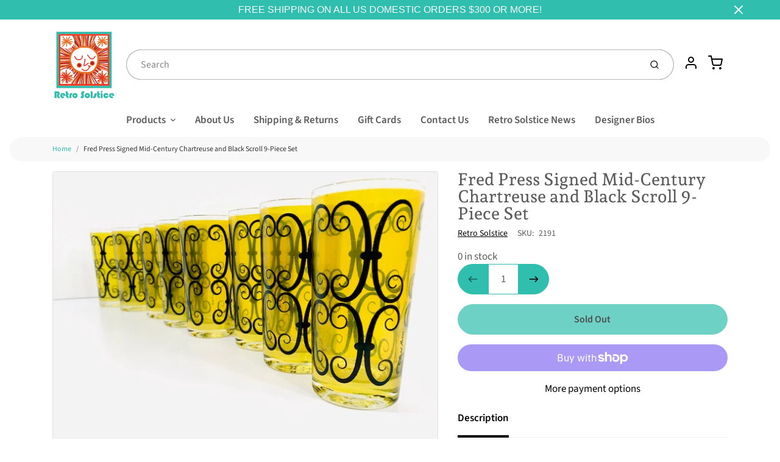

--- FILE ---
content_type: text/javascript
request_url: https://retrosolstice.com/cdn/shop/t/6/assets/layout.theme.js?v=34214713677833687251631692112
body_size: 23797
content:
(function(e){function t(t2){for(var r2,o2,s2=t2[0],c2=t2[1],d2=t2[2],u=0,h=[];u<s2.length;u++)o2=s2[u],Object.prototype.hasOwnProperty.call(i,o2)&&i[o2]&&h.push(i[o2][0]),i[o2]=0;for(r2 in c2)Object.prototype.hasOwnProperty.call(c2,r2)&&(e[r2]=c2[r2]);for(l&&l(t2);h.length;)h.shift()();return a.push.apply(a,d2||[]),n()}function n(){for(var e2,t2=0;t2<a.length;t2++){for(var n2=a[t2],r2=!0,s2=1;s2<n2.length;s2++){var c2=n2[s2];i[c2]!==0&&(r2=!1)}r2&&(a.splice(t2--,1),e2=o(o.s=n2[0]))}return e2}var r={},i={1:0},a=[];function o(t2){if(r[t2])return r[t2].exports;var n2=r[t2]={i:t2,l:!1,exports:{}};return e[t2].call(n2.exports,n2,n2.exports,o),n2.l=!0,n2.exports}o.m=e,o.c=r,o.d=function(e2,t2,n2){o.o(e2,t2)||Object.defineProperty(e2,t2,{enumerable:!0,get:n2})},o.r=function(e2){typeof Symbol!="undefined"&&Symbol.toStringTag&&Object.defineProperty(e2,Symbol.toStringTag,{value:"Module"}),Object.defineProperty(e2,"__esModule",{value:!0})},o.t=function(e2,t2){if(1&t2&&(e2=o(e2)),8&t2||4&t2&&typeof e2=="object"&&e2&&e2.__esModule)return e2;var n2=Object.create(null);if(o.r(n2),Object.defineProperty(n2,"default",{enumerable:!0,value:e2}),2&t2&&typeof e2!="string")for(var r2 in e2)o.d(n2,r2,function(t3){return e2[t3]}.bind(null,r2));return n2},o.n=function(e2){var t2=e2&&e2.__esModule?function(){return e2.default}:function(){return e2};return o.d(t2,"a",t2),t2},o.o=function(e2,t2){return Object.prototype.hasOwnProperty.call(e2,t2)},o.p="";var s=window.avatarWebpackJsonp=window.avatarWebpackJsonp||[],c=s.push.bind(s);s.push=t,s=s.slice();for(var d=0;d<s.length;d++)t(s[d]);var l=c;a.push([38,0]),n()})([,,,,,,function(e,t,n){"use strict";n.d(t,"c",function(){return r}),n.d(t,"i",function(){return i}),n.d(t,"f",function(){return a}),n.d(t,"d",function(){return o}),n.d(t,"j",function(){return s}),n.d(t,"h",function(){return d}),n.d(t,"g",function(){return l}),n.d(t,"b",function(){return u}),n.d(t,"e",function(){return h}),n.d(t,"a",function(){return p});var r=function(e2,t2){var n2;return function(){for(var r2=arguments.length,i2=new Array(r2),a2=0;a2<r2;a2++)i2[a2]=arguments[a2];clearTimeout(n2),n2=setTimeout(function(){e2.apply(void 0,i2)},t2)}};function i(e2){var t2=this,n2=1<arguments.length&&arguments[1]!==void 0?arguments[1]:100,r2=null;return function(){for(var i2=arguments.length,a2=new Array(i2),o2=0;o2<i2;o2++)a2[o2]=arguments[o2];r2===null&&(r2=setTimeout(function(){e2.apply(t2,a2),r2=null},n2))}}var a=function(e2){return e2.replace(/&/g,"&amp;").replace(/</g,"&lt;").replace(/>/g,"&gt;").replace(/"/g,"&quot;").replace(/'/g,"&#39;")},o=function(){document.querySelectorAll("[data-form-status]").forEach(function(e2){e2.setAttribute("tabindex",-1),e2.focus(),e2.addEventListener("blur",function(e3){e3.target.removeAttribute("tabindex")},{once:!0})})};function s(e2){for(var t2=[],n2=0;n2<e2.length;n2++)!function(e3,t3){for(var n3=0;n3<e3.length;n3++)if(e3[n3]===t3)return 1}(t2,e2[n2])&&t2.push(e2[n2]);return t2}function c(e2){(e2=e2.hasAttribute("data-image-loading-placeholder")?e2:e2.closest("[data-image-loading-placeholder]"))&&e2.removeAttribute("data-image-loading-placeholder")}function d(){document.addEventListener("lazyloaded",function(e2){c(e2.target)})}function l(){document.querySelectorAll(".lazyloaded").forEach(function(e2){c(e2)})}function u(){var e2=navigator.cookieEnabled;return e2||(document.cookie="testcookie",e2=document.cookie.indexOf("testcookie")!==-1),e2}function h(e2,t2){t2=t2||{};var n2=e2.tabIndex;e2.tabIndex=-1,e2.dataset.tabIndex=n2,t2.preventScroll?e2.focus({preventScroll:!0}):e2.focus(),t2.className!==void 0&&e2.classList.add(t2.className),e2.addEventListener("blur",function r2(i2){i2.target.removeEventListener(i2.type,r2),e2.tabIndex=n2,delete e2.dataset.tabIndex,t2.className!==void 0&&e2.classList.remove(t2.className)})}function p(){return new Promise(function(e2,t2){var n2=setInterval(function(){typeof Vimeo!="undefined"&&(clearInterval(n2),clearTimeout(r2),window.vimeoLoaded=!0,e2())},500),r2=setTimeout(function(){clearInterval(n2),t2()},4e3)})}},function(e,t,n){"use strict";n.d(t,"c",function(){return a}),n.d(t,"d",function(){return o}),n.d(t,"b",function(){return s}),n.d(t,"f",function(){return c}),n.d(t,"e",function(){return d}),n.d(t,"a",function(){return l}),n.d(t,"i",function(){return u}),n.d(t,"g",function(){return h}),n.d(t,"h",function(){return p});var r="tw-hidden",i="tw-invisible";function a(e2,t2,n2){var r2;e2&&e2.length!==0&&t2&&(r2=0,t2.featured_media&&(r2=t2.featured_media.position-1),n2[r2].classList.remove(i),e2.slideTo(r2))}function o(e2,t2,n2){t2.textContent=n2?Avatar.theme.Currency.formatMoney(n2.price):Avatar.theme.i18n.unavailable}function s(e2,t2){var n2;e2&&(n2=e2,t2?t2.compare_at_price>t2.price?(n2.textContent=Avatar.theme.Currency.formatMoney(t2.compare_at_price),e2.classList.remove(r)):(n2.textContent="",e2.classList.add(r)):n2.textContent="")}function c(e2,t2,n2){n2&&e2&&n2.unit_price_measurement&&(t2=t2,e2.textContent=Avatar.theme.Currency.formatMoney(n2.unit_price),t2.textContent=n2.unit_price_measurement.reference_value===1?n2.unit_price_measurement.reference_unit:n2.unit_price_measurement.reference_value+n2.unit_price_measurement.reference_unit)}function d(e2,t2){var n2;e2&&t2&&(e2=(n2=e2).parentElement,t2.sku?e2.classList.remove(r):e2.classList.add(r),n2.textContent=t2.sku)}function l(e2,t2){var n2=e2.parentElement,i2=n2.querySelector(".icon");e2=e2,t2?t2.available?(n2.removeAttribute("disabled"),e2.textContent=Avatar.theme.i18n.addToCart,i2.classList.remove(r)):(n2.setAttribute("disabled",!0),e2.textContent=Avatar.theme.i18n.soldOut,i2.classList.add(r)):(n2.setAttribute("disabled",!0),e2.textContent=Avatar.theme.i18n.unavailable,i2.classList.add(r))}function u(e2,t2){t2&&(e2.value=t2.id)}function h(e2){e2&&(e2=function(e3,t2){return/variant=/.test(e3)?e3.replace(/(variant=)[^&]+/,"$1"+t2):/\?/.test(e3)?e3.concat("&variant=").concat(t2):e3.concat("?variant=").concat(t2)}(window.location.href,e2.id),window.history.replaceState({path:e2},"",e2))}function p(e2,t2){t2&&e2&&t2.available?e2.updateContent(t2.id):e2.clearContent()}},,,,,,function(e,t,n){"use strict";n.d(t,"a",function(){return i}),n.d(t,"b",function(){return a});var r="[data-ajax-submit]";function i(){var e2,t2=0<arguments.length&&arguments[0]!==void 0?arguments[0]:document;Shopify.designMode&&Avatar.theme.sections.SliderCart&&(e2=Avatar.theme.sections.SliderCart.addToCartEvent,t2.querySelector(r).addEventListener("submit",e2))}function a(){var e2,t2=0<arguments.length&&arguments[0]!==void 0?arguments[0]:document;Shopify.designMode&&Avatar.theme.sections.SliderCart&&(e2=Avatar.theme.sections.SliderCart.addToCartEvent,t2.querySelector(r).removeEventListener("submit",e2))}},,,function(e,t){Avatar.theme=Avatar.theme||{},Avatar.theme.LibraryLoader=function(){var e2="link",t2="script",n="requested",r="loaded",i="https://cdn.shopify.com/shopifycloud/",a={youtubeSdk:{tagId:"youtube-sdk",src:"https://www.youtube.com/iframe_api",type:t2},plyrShopifyStyles:{tagId:"plyr-shopify-styles",src:i+"shopify-plyr/v1.0/shopify-plyr.css",type:e2},modelViewerUiStyles:{tagId:"shopify-model-viewer-ui-styles",src:i+"model-viewer-ui/assets/v1.0/model-viewer-ui.css",type:e2},googleModelViewerJs:{tagId:"google-model-viewer-js",src:"https://unpkg.com/@google/model-viewer/dist/model-viewer-legacy.js",type:t2}};return{load:function(i2,o){var s,c,d,l,u,h,p=a[i2];if(p&&p.status!==n)if(o=o||function(){},p.status!==r){switch(p.status=n,p.type){case t2:l=p,u=o,(h=document.createElement("script")).src=l.src,h.addEventListener("load",function(){l.status=r,u()}),s=h;break;case e2:c=p,d=o,(h=document.createElement("link")).href=c.src,h.rel="stylesheet",h.type="text/css",h.addEventListener("load",function(){c.status=r,d()}),s=h}s.id=p.tagId,p.element=s,(i2=document.getElementsByTagName(p.type)[0]).parentNode.insertBefore(s,i2)}else o()}}}()},,,,,,,,,function(e,t,n){},function(e,t,n){},function(e,t){function n(e2){var t2=1<arguments.length&&arguments[1]!==void 0?arguments[1]:2,n2=2<arguments.length&&arguments[2]!==void 0?arguments[2]:",",r=3<arguments.length&&arguments[3]!==void 0?arguments[3]:".";return isNaN(e2)||e2==null?0:(t2=(e2=(e2/100).toFixed(t2)).split("."))[0].replace(/(\d)(?=(\d\d\d)+(?!\d))/g,"$1"+n2)+(t2[1]?r+t2[1]:"")}Avatar.theme=Avatar.theme||{},Avatar.theme.Currency={formatWithDelimiters:n,formatMoney:function(e2,t2){typeof e2=="string"&&(e2=e2.replace(".",""));var r="",i=/\{\{\s*(\w+)\s*\}\}/;switch((t2=(t2=t2||Avatar.shop.moneyFormat)||"${{amount}}").match(i)[1]){case"amount":r=n(e2,2);break;case"amount_no_decimals":r=n(e2,0);break;case"amount_with_comma_separator":r=n(e2,2,".",",");break;case"amount_no_decimals_with_comma_separator":r=n(e2,0,".",",")}return t2.replace(i,r)}}},function(e,t){Shopify=Shopify||{},Shopify.theme=Shopify.theme||{},Shopify.theme.ThemeImages=function(){"use strict";function e2(e3){new Image().src=e3}function t2(e3,t3){if(t3===null)return e3;if(t3==="master")return n(e3);var r=e3.match(/\.(jpg|jpeg|gif|png|bmp|bitmap|tiff|tif)(\?v=\d+)?$/i);return r?(e3=e3.split(r[0]),r=r[0],n("".concat(e3[0],"_").concat(t3).concat(r))):null}function n(e3){return e3.replace(/http(s)?:/,"")}return{preload:function(n2,r){typeof n2=="string"&&(n2=[n2]);for(var i=0;i<n2.length;i++)e2(t2(n2[i],r))},loadImage:e2,getSizedImageUrl:t2}}()},function(e,t){Avatar.theme=Avatar.theme||{},Avatar.theme.Utilities={smoothScrollTo:function(e2,t2,n){var r=window.scrollX||window.pageXOffset,i=window.scrollY||window.pageYOffset,a=e2-r,o=t2-i,s=new Date().getTime();function c(e3,t3,n2,r2){return(e3/=r2/2)<1?n2/2*e3*e3*e3*e3+t3:-n2/2*((e3-=2)*e3*e3*e3-2)+t3}var d=window.setInterval(function(){var e3=new Date().getTime()-s,t3=c(e3,r,a,n),l=c(e3,i,o,n);n<=e3&&window.clearInterval(d),window.scrollTo(t3,l)},1e3/60)},uniq:function(e2){for(var t2=[],n=0;n<e2.length;n++)!function(e3,t3){for(var n2=0;n2<e3.length;n2++)if(e3[n2]===t3)return 1}(t2,e2[n])&&t2.push(e2[n]);return t2}}},function(e,t){Avatar.theme=Avatar.theme||{},Avatar.theme.rte=function(){var e2='.rte iframe[src*="youtube.com/embed"], .rte iframe[src*="player.vimeo"]',t2="tw-video-wrapper";function n(e3){e3.tables&&e3.tables.forEach(function(t3){var n2=document.createElement("div");n2.classList.add(e3.tableWrapperClass),t3.parentNode.insertBefore(n2,t3),n2.appendChild(t3)})}function r(e3){e3.iframes.forEach(function(n2){var r2;n2.closest(".".concat(t2))||((r2=document.createElement("div")).classList.add(e3.iframeWrapperClass),n2.parentNode.insertBefore(r2,n2),r2.appendChild(n2),n2.src=n2.src)})}return n({tables:document.querySelectorAll(".rte table"),tableWrapperClass:"tw-scrollable-wrapper"}),r({iframes:document.querySelectorAll(e2),iframeWrapperClass:t2}),{wrapTable:n,wrapIframe:r,iframeSelectors:e2}}()},function(e,t){(function(){if(typeof window!="undefined"&&typeof document!="undefined"&&typeof HTMLElement!="undefined"){var e2,t2,n=!1;try{var r=document.createElement("div");r.addEventListener("focus",function(e3){e3.preventDefault(),e3.stopPropagation()},!0),r.focus(Object.defineProperty({},"preventScroll",{get:function(){if(navigator&&navigator.userAgent!==void 0&&navigator.userAgent&&navigator.userAgent.match(/Edge\/1[7-8]/))return n=!1;n=!0}}))}catch(t3){}HTMLElement.prototype.nativeFocus!==void 0||n||(HTMLElement.prototype.nativeFocus=HTMLElement.prototype.focus,e2=function(e3){for(var t3=0;t3<e3.length;t3++)e3[t3][0].scrollTop=e3[t3][1],e3[t3][0].scrollLeft=e3[t3][2];e3=[]},t2=function(t3){var n2,r2;t3&&t3.preventScroll?(n2=function(e3){for(var t4=e3.parentNode,n3=[],r3=document.scrollingElement||document.documentElement;t4&&t4!==r3;)(t4.offsetHeight<t4.scrollHeight||t4.offsetWidth<t4.scrollWidth)&&n3.push([t4,t4.scrollTop,t4.scrollLeft]),t4=t4.parentNode;return t4=r3,n3.push([t4,t4.scrollTop,t4.scrollLeft]),n3}(this),typeof setTimeout=="function"?(r2=this,setTimeout(function(){r2.nativeFocus(),e2(n2)},0)):(this.nativeFocus(),e2(n2))):this.nativeFocus()},HTMLElement.prototype.focus=t2)}})()},function(e,t){window.YTQueue={hasRun:!1,queuedItems:[],run:function(){this.queuedItems.forEach(function(e2){return e2()}),this.queuedItems=[],this.hasRun=!0,window.youtubeLoaded=!0},queueItem:function(e2){this.hasRun?e2():this.queuedItems.push(e2)}},window.onYouTubeIframeAPIReady=function(){return window.YTQueue.run()}},function(e,t){Avatar.theme=Avatar.theme||{},Avatar.theme.BlogTagFilter=function(){function e2(){var e3=document.querySelectorAll("[data-blog-tag-filter]");e3.length&&e3.forEach(function(e4){e4.addEventListener("change",function(e5){location.href=e5.target.value})})}return e2(),{filterByTag:e2}}()},,,,,function(e,t,n){"use strict";n.r(t),n(18),n(19),n(20),n(21),n(22),n(23),n(9),n(24),n(15),n(25),n(26);var r,i=n(6);function a(){var e2,t2;e2=document.readyState,t2=document.querySelector(r.spinner),e2==="interactive"&&(t2.classList.add("hidden"),t2.ontransitionend=function(){t2.classList.add("loaded")}),i.d(),i.h(),i.g()}Avatar.theme=Avatar.theme||{},Avatar.theme.Base=(r={spinner:".spinner"},a(),{init:a}),n(27);var o=n(2);function s(){p.classList.remove(h),setTimeout(function(){p.classList.remove(u)},100)}function c(){p.classList.add(u),setTimeout(function(){p.classList.add(h)},100)}function d(e2){e2=0<arguments.length&&e2!==void 0?e2:1,document.documentElement.style.overflow="hidden",document.body.scroll="no",e2===1&&window.innerWidth<640&&(document.body.style.overflow="hidden")}function l(e2){e2=0<arguments.length&&e2!==void 0?e2:1,document.documentElement.style.overflow="",document.body.scroll="",e2===1&&window.innerWidth<640&&(document.body.style.overflow="")}Avatar.theme=Avatar.theme||{},Avatar.theme.sections=Avatar.theme.sections||{},Avatar.theme.sections.register=(Object(o.d)("product-template",{onLoad:function(){Avatar.theme.Product.init()},onUnload:function(){Avatar.theme.Product.destroy()}}),void Object(o.d)("blog-template",{onLoad:function(){Avatar.theme.BlogTagFilter.filterByTag()}})),n(28),n(16),n(29);var u="tw-opacity-0",h="tw-hidden",p=document.querySelector("[data-overlay]"),v=(n(30),n(31),n(32),n(17));Avatar.theme=Avatar.theme||{},Avatar.theme.PredictiveSearch=new function(){var e2=this,t2="[data-search-form]",n2="[data-search-input]",r2="[data-predictive-search-results]",a2="[data-search-result]",o2="[data-search-clear]",s2="predictive-search-item--selected",c2="predictive-search__list-header",d2="tw-hidden";this.searchForms=document.querySelectorAll(t2),this.searchInputs=document.querySelectorAll(n2),this.searchResults=document.querySelectorAll(r2),this.searchResult=document.querySelectorAll(a2),this.searchClear=document.querySelectorAll(o2);var l2,u2,h2=h2||{},p2=!1,m2=Avatar.theme.i18n.search,f2=Avatar.theme.settings.search,y2="".concat(Avatar.shop.root!=="/"?Avatar.shop.root:"","/search");function g2(){Avatar.theme.current.pageType!=="password"&&JSON.parse(document.getElementById("shopify-features").textContent).predictiveSearch&&f2.enabled&&(P2(),document.querySelector("body").addEventListener("mousedown",H2),O2(h2),w2())}h2.TYPES=["product"],f2.showCollections&&h2.TYPES.push("collection"),f2.showArticles&&h2.TYPES.push("article"),f2.showPages&&h2.TYPES.push("page"),h2.FIELDS=["title"],f2.searchType&&h2.FIELDS.push("product_type"),f2.searchVendor&&h2.FIELDS.push("vendor"),f2.searchTag&&h2.FIELDS.push("tag"),f2.searchSku&&h2.FIELDS.push("variants.sku"),f2.searchVariantTitle&&h2.FIELDS.push("variants.title"),f2.searchBarcode&&h2.FIELDS.push("variants.barcode"),f2.searchDescriptions&&h2.FIELDS.push("body"),f2.searchAuthor&&h2.FIELDS.push("author"),h2.UNAVAILABLE_PRODUCTS=f2.showUnavailableProducts,h2.LIMIT=f2.limit;var b2=new v.a({search_path:y2,resources:{type:h2.TYPES.join(","),limit:h2.LIMIT,options:{unavailable_products:h2.UNAVAILABLE_PRODUCTS,fields:h2.FIELDS.join(",")}}}),w2=function(){e2.searchInputs&&e2.searchInputs.forEach(function(e3){e3.addEventListener("keyup",S2),e3.addEventListener("focusin",S2)})},S2=function(e3){var t3=(n3=e3.currentTarget).value,n3=n3===document.activeElement;if(M2(t3),e3.keyCode===38||e3.keyCode===40||e3.keyCode===13||e3.keyCode===27)return e3.preventDefault(),function(e4){if(p2&&l2!==null){if(e4.keyCode===38)return j2(0,"UP");if(e4.keyCode===40)return j2(0,"DOWN");if(e4.keyCode===13)return I2()}e4.keyCode===27&&x2(),e4.target.value.length<=0&&A2()}(e3),!1;0<t3.length&&n3?(u2!==t3&&b2.query(t3),L2()):A2()},L2=function(){e2.searchResults.forEach(function(e3){return e3.classList.add("active")}),e2.searchInputs.forEach(function(e3){return e3.setAttribute("aria-expanded",!0)}),p2=!0},A2=function(){e2.searchResults.forEach(function(e3){return e3.classList.remove("active")}),e2.searchInputs.forEach(function(e3){return e3.setAttribute("aria-expanded",!1)}),p2=!1};function E2(e3,t3){return e3!==null&&e3.url!==null?'<img class="predictive-search-item__image lazyload" data-src="'.concat(Shopify.theme.ThemeImages.getSizedImageUrl(e3.url,"120x"),'" alt="').concat(e3.alt,'" data-image-loading-placeholder/>'):C2(t3)}function C2(e3){var t3;switch(e3){case"collection":t3=Avatar.icons.collection;break;case"product":t3=Avatar.icons.product;break;case"page":t3=Avatar.icons.page;break;case"article":t3=Avatar.icons.article;break;default:t3=Avatar.icons.product}return'<img class="predictive-search-item__image lazyload" src="'.concat(t3,'" alt="').concat(e3,'"/>')}function k2(e3,t3){return t3===0?"":'<div class="predictive-search-item predictive-search-view-all" data-search-result>\n              <button\n                class="predictive-search-view-all__button py-2 tw-font-semibold"\n                type="submit">\n                '.concat(m2.results.show," &ldquo;").concat(i.f(e3),"&rdquo;\n              </button>\n            </div>")}var O2=function(){b2.on("success",function(t3){var n3,r3=t3.resources.results,a3=t3.query,o3=r3.collections,s3=r3.products,c3=r3.articles,d3=r3.pages;t3=[],o3&&t3.push(o3),s3&&t3.push(s3),c3&&t3.push(c3),d3&&t3.push(d3),0<(d3=t3.flat().length)?(n3=function(e3,t4,n4){return['<div class="predictive-search__list p-0 m-0">','<ul id="predictive-search-results" class="predictive-search__list-wrapper">',(r4=e3.collections)!==void 0&&r4.length?['<li class="predictive-search__list-header p-2">'.concat(m2.placeholders.collections,"</li>"),r4.map(function(e4){return'<li class="predictive-search-item" data-search-result>\n              <a href="'.concat((e4=e4).url,'" class="d-flex align-items-center p-2">\n                ').concat(E2(e4.featured_image,"collection"),'\n                <div class="predictive-search-item__content pl-3">\n                  <span class="font-head">').concat(e4.title,"</span>\n                </div>\n              </a>\n            </li>")}).join("")].join(""):"",(r4=e3.products)!==void 0&&r4.length?['<li class="predictive-search__list-header pt-2 mt-2 px-2">\n'.concat(m2.placeholders.products,"\n </li>"),r4.map(function(e4){return e4={url:(0<(e4=e4).variants.length?e4.variants[0]:e4).url,image:function(e5){var t5,n5;return 0<e5.variants.length&&e5.variants[0].image!==null?n5=e5.variants[0].featured_image:e5.image?n5=e5.featured_image:t5=null,t5!==null&&(t5={url:n5.url,alt:n5.alt}),t5}(e4),title:e4.title,vendor:e4.vendor||"",price:Avatar.theme.Currency.formatMoney(e4.price_min),compareAtPrice:Avatar.theme.Currency.formatMoney(e4.compare_at_price_min),available:e4.available,isOnSale:function(e5){return e5.compare_at_price_min!==null&&parseInt(e5.compare_at_price_min,10)>parseInt(e5.price_min,10)}(e4),isPriceVaries:function(e5){return e5.price_max!==e5.price_min}(e4),isCompareVaries:function(e5){return e5.compare_at_price_max!==e5.compare_at_price_min}(e4)},'<li class="predictive-search-item" data-search-result>\n              <a href="'.concat(e4.url,'" class="d-flex align-items-center p-2">\n                ').concat(E2(e4.image,"product"),'\n                <div class="predictive-search-item__content pl-3">\n                  <span class="font-head">\n                    ').concat(e4.title,"\n                  </span>\n                  ").concat(function(e5){return'<dl class="predictive-search-item__details">\n             <div class="predictive-search-item__detail predictive-search-item__detail--inline">\n               '.concat(function(e6){if(e6.available==!0)var t5='<div class="price__regular">'.concat(function(e7){return["<dt>",'<span class="sr-only">'.concat(Avatar.theme.i18n.regularPrice,"</span>"),"</dt>","<dd>",'<span class="regular font-body">\n '.concat(e7.isPriceVaries?m2.fromLowestPrice.replace("[price]",e7.price):e7.price,"\n   </span>"),"</dd>"].join("")}(e6),"</div>");else var t5='<div class="price__regular">Sold Out</div>';var n5='<div class="price__sale d-flex align-items-baseline">'.concat(function(e7){return["<dt>",'<span class="sr-only">'.concat(Avatar.theme.i18n.salePrice,"</span>"),"</dt>","<dd>",'<span class="sale tw-text-price font-body">\n'.concat(e7.isPriceVaries?m2.fromLowestPrice.replace("[price]",e7.price):e7.price,"\n </span>"),"</dd>",function(e8){return["<dt>",'<span class="sr-only">'.concat(Avatar.theme.i18n.regularPrice,"</span> "),"</dt>","<dd>",'<s class="compare ml-1 tw-text-price-sale font-body">\n        '.concat(e8.compareAtPrice,"\n  </s>"),"</dd>"].join("")}(e7)].join("")}(e6),"</div>");return'<div class="price__pricing-group font-600">\n '.concat(e6.isOnSale?n5:t5,"\n </div>")}(e5),"\n </div>\n </dl>")}(e4),"\n </div>\n </a>\n  </li>")}).join("")].join(""):"",(r4=e3.articles)!==void 0&&r4.length?['<li class="predictive-search__list-header pt-2 mt-2 px-2">\n        '.concat(m2.placeholders.articles,"\n      </li>"),r4.map(function(e4){return'<li class="predictive-search-item" data-search-result>\n              <a href="'.concat((e4=e4).url,'" class="d-flex align-items-center p-2">\n                ').concat(E2(e4.featured_image,"article"),'\n                <div class="predictive-search-item__content pl-3 font-head">\n                  ').concat(e4.title,"\n                </div>\n              </a>\n            </li>")}).join("")].join(""):"",(e3=e3.pages)!==void 0&&e3.length?['<li class="predictive-search__list-header pt-2 mt-2 px-2">\n        '.concat(m2.placeholders.pages,"\n      </li>"),e3.map(function(e4){return'<li class="predictive-search-item " data-search-result>\n              <a href="'.concat((e4=e4).url,'" class="d-flex align-items-center p-2">\n                ').concat(C2("page"),'\n                <div class="predictive-search-item__content pl-3 font-head">\n                  ').concat(e4.title,"\n                </div>\n              </a>\n            </li>")}).join("")].join(""):"","</ul>",k2(t4,n4),"</div>"].join("");var r4}(r3,a3,d3),l2=t3,u2=a3):(a3=a3,d3=d3,n3=['<ul id="predictive-search-results" class="predictive-search__list p-0 m-0">','<li class="predictive-search-item predictive-search-item--none text-center p-3">\n        '.concat(m2.results.none," &ldquo;").concat(i.f(a3),"&rdquo;\n      </li>"),k2(a3,d3),"</ul>"].join(""),l2=null),e2.searchResults.forEach(function(e3){e3.innerHTML=n3})}),b2.on("error",function(e3){console.log(e3)})},P2=function(){e2.searchInputs&&(e2.searchInputs.forEach(function(e3){return e3.addEventListener("keydown",_2)}),e2.searchClear.forEach(function(t3){return t3.addEventListener("click",T2.bind(e2))}))};function _2(e3){e3.keyCode!==38&&e3.keyCode!==40&&e3.keyCode!==13||e3.preventDefault()}function q2(){return document.querySelector(r2).querySelector(".".concat(s2))}var I2=function(){var t3=q2();t3&&t3.querySelector("a, button").click(),t3===null&&u2.length!==0&&((t3=e2.searchForms[0]).querySelector(n2).value=u2,t3.submit())};function T2(e3){e3.preventDefault(),x2()}var x2=function(){e2.searchInputs.forEach(function(e3){e3.value=""}),document.querySelectorAll(".predictive-search__list").forEach(function(e3){return e3.remove()}),u2="",A2(),M2(u2)},M2=function(t3){0<t3.length?e2.searchClear.forEach(function(e3){e3.classList.remove(d2)}):e2.searchClear.forEach(function(e3){e3.classList.add(d2)})};function j2(e3,t3){var n3,i2=document.querySelector(r2),o3=q2();o3?t3==="DOWN"?((n3=o3.nextElementSibling)&&n3.classList.contains(c2)&&(n3=o3.nextElementSibling.nextElementSibling),n3&&(o3.classList.remove(s2),n3.classList.add(s2))):((n3=o3.previousElementSibling).classList.contains(c2)&&(n3=o3.previousElementSibling.previousElementSibling),n3&&(o3.classList.remove(s2),n3.classList.add(s2))):i2.querySelector(a2).classList.add(s2)}function H2(e3){if(p2&&l2!==null){if(e3.target.isEqualNode(document.querySelector(n2))||e3.target.closest(r2)||e3.target.closest(a2)||e3.target.closest(t2))return!1;A2()}}return g2(),{init:g2,initPredictiveSearch:O2,destroy:function(){A2(),document.querySelector("body").removeEventListener("mousedown",H2),e2.searchInputs&&(e2.searchInputs.forEach(function(e3){e3.removeEventListener("keydown",_2),e3.removeEventListener("keyup",S2),e3.removeEventListener("focusin",S2)}),e2.searchClear.forEach(function(e3){return e3.addEventListener("click",T2)}))}}},n(33);var m=n(10),f=n.n(m);function y(e2,t2){var n2,r2=Object.keys(e2);return Object.getOwnPropertySymbols&&(n2=Object.getOwnPropertySymbols(e2),t2&&(n2=n2.filter(function(t3){return Object.getOwnPropertyDescriptor(e2,t3).enumerable})),r2.push.apply(r2,n2)),r2}function g(e2){for(var t2=1;t2<arguments.length;t2++){var n2=arguments[t2]!=null?arguments[t2]:{};t2%2?y(Object(n2),!0).forEach(function(t3){f()(e2,t3,n2[t3])}):Object.getOwnPropertyDescriptors?Object.defineProperties(e2,Object.getOwnPropertyDescriptors(n2)):y(Object(n2)).forEach(function(t3){Object.defineProperty(e2,t3,Object.getOwnPropertyDescriptor(n2,t3))})}return e2}Avatar.theme=Avatar.theme||{},Avatar.theme.Disclosure=function(){var e2="active-disclose",t2="tw-opacity-100",n2="tw-opacity-0",r2="tw-hidden";function i2(e3){this.container=e3,this._cacheSelectors(),this._setupListeners()}return i2.prototype=g(g({},i2.prototype),{},{_cacheSelectors:function(){this.cache={disclosureForm:this.container.closest("[data-disclosure-form]"),disclosureList:this.container.querySelector("[data-disclosure-list]"),disclosureToggle:this.container.querySelector("[data-disclosure-toggle]"),disclosureInput:this.container.querySelector("[data-disclosure-input]"),disclosureOptions:this.container.querySelectorAll("[data-disclosure-option]")}},_setupListeners:function(){var e3=this;this.eventHandlers=this._setupEventHandlers(),this.cache.disclosureToggle.addEventListener("click",this.eventHandlers.toggleList),this.cache.disclosureOptions.forEach(function(t3){t3.addEventListener("click",e3.eventHandlers.connectOptions)},this),this.container.addEventListener("keyup",this.eventHandlers.onDisclosureKeyUp),this.cache.disclosureList.addEventListener("focusout",this.eventHandlers.onDisclosureListFocusOut),this.cache.disclosureToggle.addEventListener("focusout",this.eventHandlers.onDisclosureToggleFocusOut),document.body.addEventListener("click",this.eventHandlers.onBodyClick)},_setupEventHandlers:function(){return{connectOptions:this._connectOptions.bind(this),toggleList:this._toggleList.bind(this),onBodyClick:this._onBodyClick.bind(this),onDisclosureKeyUp:this._onDisclosureKeyUp.bind(this),onDisclosureListFocusOut:this._onDisclosureListFocusOut.bind(this),onDisclosureToggleFocusOut:this._onDisclosureToggleFocusOut.bind(this)}},_connectOptions:function(e3){e3.preventDefault(),this._submitForm(e3.currentTarget.dataset.value)},_onDisclosureToggleFocusOut:function(e3){this.container.contains(e3.relatedTarget)===!1&&this._hideList()},_onDisclosureListFocusOut:function(t3){t3=t3.currentTarget.contains(t3.relatedTarget),this.cache.disclosureList.classList.contains(e2)&&!t3&&this._hideList()},_onDisclosureKeyUp:function(e3){e3.which===27&&(this._hideList(),this.cache.disclosureToggle.focus())},_onBodyClick:function(t3){t3=this.container.contains(t3.target),this.cache.disclosureList.classList.contains(e2)&&!t3&&this._hideList()},_submitForm:function(e3){this.cache.disclosureInput.value=e3,this.cache.disclosureForm.submit()},_hideList:function(){this.cache.disclosureList.classList.remove(e2,t2),this.cache.disclosureList.classList.add(r2),this.cache.disclosureToggle.setAttribute("aria-expanded",!1)},_toggleList:function(){var i3=this.cache.disclosureToggle.getAttribute("aria-expanded")==="true";this.cache.disclosureList.classList.toggle(e2),this.cache.disclosureList.classList.contains(t2)?(this.cache.disclosureList.classList.replace(t2,n2),this.cache.disclosureList.classList.add(r2)):(this.cache.disclosureList.classList.remove(r2),this.cache.disclosureList.classList.replace(n2,t2)),this.cache.disclosureToggle.setAttribute("aria-expanded",!i3)},destroy:function(){var e3=this;this.cache.disclosureToggle.removeEventListener("click",this.eventHandlers.toggleList),this.cache.disclosureOptions.forEach(function(t3){t3.removeEventListener("click",e3.eventHandlers.connectOptions)},this),this.container.removeEventListener("keyup",this.eventHandlers.onDisclosureKeyUp),this.cache.disclosureList.removeEventListener("focusout",this.eventHandlers.onDisclosureListFocusOut),this.cache.disclosureToggle.removeEventListener("focusout",this.eventHandlers.onDisclosureToggleFocusOut),document.body.removeEventListener("click",this.eventHandlers.onBodyClick)}}),i2}();var b=n(1),w=n.n(b),S=n(5),L=n.n(S);function A(e2,t2){var n2,r2=Object.keys(e2);return Object.getOwnPropertySymbols&&(n2=Object.getOwnPropertySymbols(e2),t2&&(n2=n2.filter(function(t3){return Object.getOwnPropertyDescriptor(e2,t3).enumerable})),r2.push.apply(r2,n2)),r2}function E(e2){for(var t2=1;t2<arguments.length;t2++){var n2=arguments[t2]!=null?arguments[t2]:{};t2%2?A(Object(n2),!0).forEach(function(t3){f()(e2,t3,n2[t3])}):Object.getOwnPropertyDescriptors?Object.defineProperties(e2,Object.getOwnPropertyDescriptors(n2)):A(Object(n2)).forEach(function(t3){Object.defineProperty(e2,t3,Object.getOwnPropertyDescriptor(n2,t3))})}return e2}Avatar.theme=Avatar.theme||{},Avatar.theme.Zoom=function(){var e2="data-image-zoom-target";function t2(e3){this.container=e3,this.cache={},this.url=e3.dataset.zoom,this._cacheSelectors(),this.cache.sourceImage&&this._duplicateImage()}return t2.prototype=E(E({},t2.prototype),{},{_cacheSelectors:function(){this.cache={sourceImage:this.container.querySelector("[data-image-zoom]")}},_init:function(){var e3=this.cache.targetImage.width,t3=this.cache.targetImage.height;this.cache.sourceImage===this.cache.targetImage?(this.sourceWidth=e3,this.sourceHeight=t3):(this.sourceWidth=this.cache.sourceImage.width,this.sourceHeight=this.cache.sourceImage.height),this.xRatio=(this.cache.sourceImage.width-e3)/this.sourceWidth,this.yRatio=(this.cache.sourceImage.height-t3)/this.sourceHeight},_start:function(e3){this._init(),this._move(e3),this.cache.sourceImage.style.opacity=0},_stop:function(){this.cache.sourceImage.style.opacity=1,this.cache.targetImage.style.opacity=0},_setTopLeftMaxValues:function(e3,t3){return{left:Math.max(Math.min(t3,this.sourceWidth),0),top:Math.max(Math.min(e3,this.sourceHeight),0)}},_move:function(e3){var t3=e3.pageX-(this.cache.sourceImage.getBoundingClientRect().left+window.scrollX),n2=e3.pageY-(this.cache.sourceImage.getBoundingClientRect().top+window.scrollY);n2=(e3=this._setTopLeftMaxValues(n2,t3)).top,t3=e3.left,this.cache.targetImage.style.left="".concat(-t3*-this.xRatio,"px"),this.cache.targetImage.style.top="".concat(-n2*-this.yRatio,"px"),this.cache.targetImage.style.opacity=1},_duplicateImage:function(){var e3=this;return L()(w.a.mark(function t3(){var n2;return w.a.wrap(function(t4){for(;;)switch(t4.prev=t4.next){case 0:return t4.next=2,e3._loadImage().catch(function(e4){console.warn("Error fetching image",e4)});case 2:if(n2=t4.sent,(e3.cache.targetImage=n2).style.width="".concat(n2.width,"px"),n2.style.height="".concat(n2.height,"px"),n2.style.position="absolute",n2.style.maxWidth="none",n2.style.maxHeight="none",n2.style.opacity=0,n2.style.border="none",n2.style.left=0,n2.style.top=0,e3.container.appendChild(n2),n2.width<600||n2.height<600)return console.warn("Uploaded image is too small to zoom. Zoomable images need to be at least 600x600, current upload is ".concat(n2.width,"x").concat(n2.height," - ").concat(n2.src)),t4.abrupt("return");t4.next=17;break;case 17:e3._init(),e3._start=e3._start.bind(e3),e3._stop=e3._stop.bind(e3),e3._move=e3._move.bind(e3),e3.container.addEventListener("mouseenter",e3._start),e3.container.addEventListener("mouseleave",e3._stop),e3.container.addEventListener("mousemove",e3._move),e3.container.style.position="relative",e3.container.style.overflow="hidden";case 26:case"end":return t4.stop()}},t3)}))()},_loadImage:function(){var t3=this;return new Promise(function(n2,r2){var i2=new Image;i2.setAttribute("role","presentation"),i2.setAttribute(e2,!0),i2.src=t3.url,i2.addEventListener("load",function(){return n2(i2)}),i2.addEventListener("error",function(e3){return r2(e3)})})},unload:function(){var t3=this.container.querySelector("[".concat(e2,"]"));t3&&t3.remove(),this.container.removeEventListener("mouseenter",this._start),this.container.removeEventListener("mouseleave",this._stop),this.container.removeEventListener("mousemove",this._move)}}),t2}(),Avatar.theme=Avatar.theme||{},Avatar.theme.ProductModel=function(){var e2={},t2={},n2={},r2=function(e3){return'[data-section-id="'.concat(e3,'"]')},i2="[data-product-media-type-model]",a2="[data-product-single-media-group]",o2="[data-shopify-xr]",s2=".model-viewer",c2=function(e3){return"#ModelJson-".concat(e3)};function d2(t3){if(!t3)if(window.ShopifyXR){for(var n3 in e2){var r3,i3;e2.hasOwnProperty(n3)&&((r3=e2[n3]).loaded||(i3=document.querySelector(c2(n3)),window.ShopifyXR.addModels(JSON.parse(i3.innerHTML)),r3.loaded=!0))}window.ShopifyXR.setupXRElements()}else document.addEventListener("shopify_xr_initialized",function(){d2()})}function l2(e3){if(!e3)for(var r3 in t2){var i3;t2.hasOwnProperty(r3)&&((i3=t2[r3]).modelViewerUi||(i3.modelViewerUi=new Shopify.ModelViewerUI(i3.element)),function(e4){var t3=n2[e4.sectionId];e4.container.addEventListener("mediaVisible",function(n3){t3.element.setAttribute("data-shopify-model3d-id",e4.modelId),n3.detail.swiper.allowTouchMove=!1}),e4.container.addEventListener("mediaHidden",function(e5){t3.element.setAttribute("data-shopify-model3d-id",t3.defaultId),e5.detail.swiper.allowTouchMove=!0})}(i3))}}return{init:function(c3){var u2=document.querySelector(r2(c3)).querySelectorAll(i2);u2.length<1||(e2[c3]={loaded:!1},u2.forEach(function(e3,r3){var i3=e3.getAttribute("data-media-id"),d3=e3.querySelector(s2),l3=d3.getAttribute("data-model-id");r3===0&&(r3=e3.closest(a2).querySelector(o2),n2[c3]={element:r3,defaultId:l3}),t2[i3]={modelId:l3,sectionId:c3,container:e3,element:d3}}),window.Shopify.loadFeatures([{name:"shopify-xr",version:"1.0",onLoad:d2},{name:"model-viewer-ui",version:"1.0",onLoad:l2}]),Avatar.theme.LibraryLoader.load("modelViewerUiStyles"))},removeSectionModels:function(n3){for(var r3 in t2)t2.hasOwnProperty(r3)&&t2[r3].sectionId===n3&&(t2[r3].modelViewerUi.destroy(),delete t2[r3]);delete e2[n3]}}}();var C=n(11),k=n.n(C);function O(){this.entries=[]}Avatar.theme=Avatar.theme||{},O.prototype.add=function(e2,t2,n2){this.entries.push({element:e2,event:t2,fn:n2}),e2.addEventListener(t2,n2)},O.prototype.removeAll=function(){this.entries=this.entries.filter(function(e2){return e2.element.removeEventListener(e2.event,e2.fn),!1})};function P(e2){if(k()(e2)!=="object")throw new TypeError(e2+" is not an object.");if(Object.keys(e2).length===0&&e2.constructor===Object)throw new Error(e2+" is empty.")}function _(e2,t2){var n2,r2=Object.keys(e2);return Object.getOwnPropertySymbols&&(n2=Object.getOwnPropertySymbols(e2),t2&&(n2=n2.filter(function(t3){return Object.getOwnPropertyDescriptor(e2,t3).enumerable})),r2.push.apply(r2,n2)),r2}function q(e2){for(var t2=1;t2<arguments.length;t2++){var n2=arguments[t2]!=null?arguments[t2]:{};t2%2?_(Object(n2),!0).forEach(function(t3){f()(e2,t3,n2[t3])}):Object.getOwnPropertyDescriptors?Object.defineProperties(e2,Object.getOwnPropertyDescriptors(n2)):_(Object(n2)).forEach(function(t3){Object.defineProperty(e2,t3,Object.getOwnPropertyDescriptor(n2,t3))})}return e2}function I(e2,t2){var n2,r2=Object.keys(e2);return Object.getOwnPropertySymbols&&(n2=Object.getOwnPropertySymbols(e2),t2&&(n2=n2.filter(function(t3){return Object.getOwnPropertyDescriptor(e2,t3).enumerable})),r2.push.apply(r2,n2)),r2}function T(e2){for(var t2=1;t2<arguments.length;t2++){var n2=arguments[t2]!=null?arguments[t2]:{};t2%2?I(Object(n2),!0).forEach(function(t3){f()(e2,t3,n2[t3])}):Object.getOwnPropertyDescriptors?Object.defineProperties(e2,Object.getOwnPropertyDescriptors(n2)):I(Object(n2)).forEach(function(t3){Object.defineProperty(e2,t3,Object.getOwnPropertyDescriptor(n2,t3))})}return e2}Avatar.theme.ProductForm=function(e2,t2,n2){this.element=e2,this.product=function(e3){if(k()(e3)!=="object")throw new TypeError("".concat(e3," is not an object."));if(e3.variants[0].options!==void 0)return e3;throw new TypeError("Product object is invalid. Make sure you use the product object that is output from {{ product | json }} or from the http://[your-product-url].js route")}(t2),n2=n2||{},this._listeners=new O,this._listeners.add(this.element,"submit",this._onSubmit.bind(this,n2)),this.optionInputs=this._initInputs('[name^="options"]',n2.onOptionChange),this.propertyInputs=this._initInputs('[name^="properties"]',n2.onPropertyChange)},Avatar.theme.ProductForm.prototype.destroy=function(){this._listeners.removeAll()},Avatar.theme.ProductForm.prototype.options=function(){return e2=this.optionInputs,t2=function(e3){return e3.name=/(?:^(options\[))(.*?)(?:\])/.exec(e3.name)[2],e3},e2.reduce(function(e3,n2){return(n2.checked||n2.type!=="radio"&&n2.type!=="checkbox")&&e3.push(t2({name:n2.name,value:n2.value})),e3},[]);var e2,t2},Avatar.theme.ProductForm.prototype.variant=function(){return function(e2,t2){return P(e2),t2=function(e3,t3){P(e3),function(e4){if(!Array.isArray(e4))throw new TypeError(e4+" is not an array.");if(e4.length!==0){if(!e4[0].hasOwnProperty("name"))throw new Error(e4[0]+"does not contain name key.");if(typeof e4[0].name!="string")throw new TypeError("Invalid value type passed for name of option "+e4[0].name+". Value should be string.")}}(t3);var n2=[];return t3.forEach(function(t4){for(var r2=0;r2<e3.options.length;r2++)if(e3.options[r2].name.toLowerCase()===t4.name.toLowerCase()){n2[r2]=t4.value;break}}),n2}(e2,t2),function(e3,t3){return P(e3),function(e4){if(Array.isArray(e4)&&k()(e4[0])==="object")throw new Error(e4+"is not a valid array of options.")}(t3),e3.variants.filter(function(e4){return t3.every(function(t4,n2){return e4.options[n2]===t4})})[0]||null}(e2,t2)}(this.product,this.options())},Avatar.theme.ProductForm.prototype.properties=function(){var e2,t2=(t2=this.propertyInputs,e2=function(e3){return/(?:^(properties\[))(.*?)(?:\])/.exec(e3)[2]},t2.reduce(function(t3,n2){return(n2.checked||n2.type!=="radio"&&n2.type!=="checkbox")&&(t3[e2(n2.name)]=n2.value),t3},{}));return Object.entries(t2).length===0?null:t2},Avatar.theme.ProductForm.prototype.quantity=function(){return this.quantityInputs[0]?Number.parseInt(this.quantityInputs[0].value,10):1},Avatar.theme.ProductForm.prototype._setIdInputValue=function(e2){var t2=this.element.querySelector('[name="id"]');t2||((t2=document.createElement("input")).type="hidden",t2.name="id",this.element.appendChild(t2)),t2.value=e2.toString()},Avatar.theme.ProductForm.prototype._onSubmit=function(e2,t2){t2.dataset=this._getProductFormEventData(),t2.dataset.variant&&this._setIdInputValue(t2.dataset.variant.id),e2.onFormSubmit&&e2.onFormSubmit(t2)},Avatar.theme.ProductForm.prototype._onFormEvent=function(e2){return e2===void 0?Function.prototype:function(t2){t2.dataset=this._getProductFormEventData(),e2(t2)}.bind(this)},Avatar.theme.ProductForm.prototype._initInputs=function(e2,t2){return Array.prototype.slice.call(this.element.querySelectorAll(e2)).map(function(e3){return this._listeners.add(e3,"change",this._onFormEvent(t2)),e3}.bind(this))},Avatar.theme.ProductForm.prototype._getProductFormEventData=function(){return{options:this.options(),variant:this.variant(),properties:this.properties()}},Avatar.theme=Avatar.theme||{},Avatar.theme.Tabs=function(){var e2="active";function t2(e3){this.container=e3,this._cacheSelectors(),this._setupListeners()}return t2.prototype=q(q({},t2.prototype),{},{_cacheSelectors:function(){this.cache={tabLinks:this.container.querySelectorAll('[data-toggle="tab"]'),tabPanes:this.container.querySelectorAll(".tab-pane")}},_setupListeners:function(){var e3=this;this.eventHandlers=this._setupEventHandlers(),this.cache.tabLinks.forEach(function(t3){t3.addEventListener("click",e3.eventHandlers.handleTabLinkClick)})},_setupEventHandlers:function(){return{handleTabLinkClick:this._handleTabLinkClick.bind(this)}},_handleTabLinkClick:function(t3){t3.preventDefault();var n2=t3.currentTarget;t3=n2.dataset.tabIndex,this.cache.tabLinks.forEach(function(t4){return t4.classList.remove(e2)}),this.cache.tabLinks.forEach(function(e3){return e3.setAttribute("aria-selected",!1)}),this.cache.tabPanes.forEach(function(t4){return t4.classList.remove(e2)}),n2.classList.add(e2),n2.setAttribute("aria-selected",!0),this.cache.tabPanes[t3].classList.add(e2)},destroy:function(){var e3=this;this.cache.tabLinks.forEach(function(t3){t3.removeEventListener("click",e3.eventHandlers.handleTabLinkClick)})}}),t2}(),Avatar.theme=Avatar.theme||{},Avatar.theme.Collapse=function(){var e2="show",t2="collapse",n2="collapsing";function r2(e3,t3){this.toggle=e3,this.target=t3,this._cacheSelectors(),this._setupListeners()}return r2.prototype=T(T({},r2.prototype),{},{_cacheSelectors:function(){this.cache={toggle:this.toggle,target:document.querySelector("".concat(this.target))}},_setupListeners:function(){this.eventHandlers=this._setupEventHandlers(),this.cache.toggle.addEventListener("click",this.eventHandlers.handleToggleClick)},_setupEventHandlers:function(){return{handleToggleClick:this._handleToggleClick.bind(this)}},_handleToggleClick:function(t3){t3.preventDefault(),this.cache.target.classList.contains(e2)?this._hide():this._show()},_show:function(){var r3=this;this.cache.target.classList.remove(t2),this.cache.target.classList.add(n2),this.cache.target.style.height=0,this.cache.target.style.height="".concat(this.cache.target.scrollHeight,"px"),this.cache.target.ontransitionend=function(){r3.cache.target.style.height="",r3.cache.target.classList.remove(n2),r3.cache.target.classList.add(t2,e2)},this.cache.toggle.setAttribute("aria-expanded",!0)},_hide:function(){var r3=this;this.cache.target.style.height="".concat(this.cache.target.getBoundingClientRect().height,"px"),this.cache.target.classList.add(n2),this.cache.target.classList.remove(t2,e2),this._reflow(this.cache.target),this.cache.target.ontransitionend=function(){r3.cache.target.classList.remove(n2),r3.cache.target.classList.add(t2)},this.cache.target.style.height="",this.cache.toggle.setAttribute("aria-expanded",!1)},_reflow:function(e3){return e3.offsetHeight},destroy:function(){this.cache.toggle.removeEventListener("click",this.eventHandlers.handleToggleClick)}}),r2}();var x=n(8);function M(e2,t2){var n2,r2=Object.keys(e2);return Object.getOwnPropertySymbols&&(n2=Object.getOwnPropertySymbols(e2),t2&&(n2=n2.filter(function(t3){return Object.getOwnPropertyDescriptor(e2,t3).enumerable})),r2.push.apply(r2,n2)),r2}function j(e2){for(var t2=1;t2<arguments.length;t2++){var n2=arguments[t2]!=null?arguments[t2]:{};t2%2?M(Object(n2),!0).forEach(function(t3){f()(e2,t3,n2[t3])}):Object.getOwnPropertyDescriptors?Object.defineProperties(e2,Object.getOwnPropertyDescriptors(n2)):M(Object(n2)).forEach(function(t3){Object.defineProperty(e2,t3,Object.getOwnPropertyDescriptor(n2,t3))})}return e2}function H(e2,t2){var n2,r2=Object.keys(e2);return Object.getOwnPropertySymbols&&(n2=Object.getOwnPropertySymbols(e2),t2&&(n2=n2.filter(function(t3){return Object.getOwnPropertyDescriptor(e2,t3).enumerable})),r2.push.apply(r2,n2)),r2}function D(e2){for(var t2=1;t2<arguments.length;t2++){var n2=arguments[t2]!=null?arguments[t2]:{};t2%2?H(Object(n2),!0).forEach(function(t3){f()(e2,t3,n2[t3])}):Object.getOwnPropertyDescriptors?Object.defineProperties(e2,Object.getOwnPropertyDescriptors(n2)):H(Object(n2)).forEach(function(t3){Object.defineProperty(e2,t3,Object.getOwnPropertyDescriptor(n2,t3))})}return e2}Avatar.theme=Avatar.theme||{},Avatar.theme.A11yDropdown=function(){var e2="active";function t2(e3,t3){this.trigger=e3,this.triggerParent=e3.parentElement,this.dropdown=t3,this.dropdownFirstLink=t3.querySelector("a"),this._setupListeners()}return t2.prototype=j(j({},t2.prototype),{},{_setupListeners:function(){this.eventHandlers=this._setupEventHandlers(),this.trigger.addEventListener("keydown",this.eventHandlers.handleTriggerKey),this.dropdown.addEventListener("keydown",this.eventHandlers.handleDropdownEsc),this.dropdown.addEventListener("focusout",this.eventHandlers.handleDropdownFocusOut)},_setupEventHandlers:function(){return{handleTriggerKey:this._handleTriggerKey.bind(this),handleDropdownEsc:this._handleDropdownEsc.bind(this),handleDropdownFocusOut:this._handleDropdownFocusOut.bind(this)}},_handleTriggerKey:function(t3){var n2=t3.keyCode;n2!==13&&n2!==32||(t3.preventDefault(),this.triggerParent.classList.add(e2),this.trigger.setAttribute("aria-expanded",!0),this.dropdownFirstLink.focus())},_handleDropdownEsc:function(t3){(t3=t3.keyCode)!==9&&t3!==13&&t3!==32&&t3===27&&(this.triggerParent.classList.remove(e2),this.trigger.setAttribute("aria-expanded",!1),x.b(),this.trigger.focus())},_handleDropdownFocusOut:function(t3){t3=t3.currentTarget.contains(t3.relatedTarget),this.triggerParent.classList.contains(e2)&&!t3&&(this.triggerParent.classList.remove(e2),this.trigger.setAttribute("aria-expanded",!1))},destroy:function(){this.trigger.removeEventListener("keydown",this.eventHandlers.handleTriggerKey),this.dropdown.removeEventListener("keydown",this.eventHandlers.handleDropdownEsc),this.dropdown.removeEventListener("focusout",this.eventHandlers.handleDropdownFocusOut)}}),t2}(),Avatar.theme=Avatar.theme||{},Avatar.theme.StoreAvailability=function(){var e2="[data-store-availability-modal-open]";function t2(e3){this.container=e3,this.productTitle=this.container.dataset.productTitle,this.hasOnlyDefaultVariant=this.container.dataset.hasOnlyDefaultVariant==="true"}return t2.prototype=D(D({},t2.prototype),{},{updateContent:function(t3){t3="".concat(this.container.dataset.baseUrl,"/variants/").concat(t3,"/?section_id=store-availability");var n2=this,r2=n2.container.querySelector(e2);this.container.style.opacity=.5,r2&&(r2.disabled=!0,r2.setAttribute("aria-busy",!0)),fetch(t3).then(function(e3){return e3.text()}).then(function(t4){t4.trim()!==""&&(n2.container.innerHTML=t4,n2.container.innerHTML=n2.container.firstElementChild.innerHTML,n2.container.style.opacity=1,(r2=n2.container.querySelector(e2))&&(r2.addEventListener("click",n2._onClickModalOpen.bind(n2)),n2.modal=n2._initModal(),n2._updateProductTitle(),n2.hasOnlyDefaultVariant&&n2._hideVariantTitle()))})},clearContent:function(){this.container.innerHTML=""},_onClickModalOpen:function(){this.container.dispatchEvent(new CustomEvent("storeAvailabilityModalOpened",{bubbles:!0,cancelable:!0}))},_initModal:function(){return new Avatar.theme.Modals("StoreAvailabilityModal","store-availability-modal",{closeModalOnClick:!0,close:".js-modal-close-store-availability-modal",drawer:!0,container:this.container})},_updateProductTitle:function(){this.container.querySelector("[data-store-availability-modal-product-title]").textContent=this.productTitle},_hideVariantTitle:function(){this.container.querySelector("[data-store-availability-modal-variant-title]").classList.add("tw-hidden")}}),t2}(),Avatar.theme=Avatar.theme||{},Avatar.theme.Modals=function(){var e2="tw-translate-x-full",t2="tw-hidden";function n2(e3,t3,n3){if(t3={close:".js-modal-close",open:".js-modal-open-".concat(t3),openClass:"modal--is-active",closeModalOnClick:!1,drawer:!1},n3.container?this.modal=n3.container.querySelector("#".concat(e3)):this.modal=document.getElementById(e3),!this.modal)return!1;this.nodes={parents:[document.querySelector("html"),document.body]},this.config=Object.assign(t3,n3),this.modalIsOpen=!1,this.focusOnOpen=this.config.focusOnOpen?document.getElementById(this.config.focusOnOpen):this.modal,n3.container?this.openElement=n3.container.querySelector(this.config.open):this.openElement=document.querySelector(this.config.open),this.init()}return n2.prototype.init=function(){this.config.drawer?(this.openElement.addEventListener("click",this.openDrawer.bind(this)),this.modal.querySelector(this.config.close).addEventListener("click",this.closeDrawer.bind(this))):(this.openElement.addEventListener("click",this.open.bind(this)),this.modal.querySelector(this.config.close).addEventListener("click",this.closeModal.bind(this)))},n2.prototype.open=function(e3){var t3=this;s(),d();var n3=!1;this.modalIsOpen||(e3?e3.preventDefault():n3=!0,e3&&e3.stopPropagation&&e3.stopPropagation(),this.modalIsOpen&&!n3&&this.closeModal(),this.modal.classList.add(this.config.openClass),this.nodes.parents.forEach(function(e4){e4.classList.add(t3.config.openClass)}),this.modalIsOpen=!0,x.c(this.modal,{elementToFocus:this.focusOnOpen}),this.bindEvents())},n2.prototype.openDrawer=function(n3){var r2=this,i2=!1;this.modalIsOpen||(n3?n3.preventDefault():i2=!0,n3&&n3.stopPropagation&&n3.stopPropagation(),this.modalIsOpen&&!i2&&this.closeDrawer(),this.modal.classList.remove(t2),setTimeout(function(){r2.modal.classList.remove(e2)},0),this.modal.addEventListener("transitionend",function(){x.c(r2.modal)},{once:!0}),this.nodes.parents.forEach(function(e3){e3.classList.remove(t2)}),this.modalIsOpen=!0,this.bindEvents())},n2.prototype.closeModal=function(){var e3;this.modalIsOpen&&(c(),l(),document.activeElement.blur(),this.modal.classList.remove(this.config.openClass),(e3=this).nodes.parents.forEach(function(t3){t3.classList.remove(e3.config.openClass)}),this.modalIsOpen=!1,x.b({container:this.modal}),this.openElement.focus(),this.unbindEvents())},n2.prototype.closeDrawer=function(){var n3,r2=this;this.modalIsOpen&&(document.activeElement.blur(),this.modal.classList.add(e2),this.modal.addEventListener("transitionend",function(){r2.modal.classList.add(t2)},{once:!0}),(n3=this).nodes.parents.forEach(function(e3){e3.classList.remove(n3.config.openClass)}),this.modalIsOpen=!1,x.b(),this.openElement.focus(),this.unbindEvents())},n2.prototype.bindEvents=function(){this.keyupHandler=this.keyupHandler.bind(this),this.clickHandler=this.clickHandler.bind(this),document.body.addEventListener("keyup",this.keyupHandler),document.body.addEventListener("click",this.clickHandler)},n2.prototype.unbindEvents=function(){document.body.removeEventListener("keyup",this.keyupHandler),document.body.removeEventListener("click",this.clickHandler)},n2.prototype.keyupHandler=function(e3){e3.keyCode===27&&(this.config.drawer?this.closeDrawer():this.closeModal())},n2.prototype.clickHandler=function(e3){this.config.closeModalOnClick&&!this.modal.contains(e3.target)&&(this.config.drawer?this.closeDrawer():this.closeModal())},n2}(),Avatar.theme=Avatar.theme||{},Avatar.theme.sections=Avatar.theme.sections||{};var F="header";Avatar.theme.sections.Header=function(){var e2="tw--z-10",t2="tw-shadow",n2="tw--translate-y-full",r2="tw-pointer-events-none";return Object(o.d)(F,{onLoad:function(){var e3=this;return L()(w.a.mark(function t3(){var n3;return w.a.wrap(function(t4){for(;;)switch(t4.prev=t4.next){case 0:n3=e3.container,e3.headerContainerParent=n3.parentElement,e3.headerContainer=n3,e3.intersect=document.querySelector("[data-intersect]"),e3.header=n3.querySelector("[data-header]"),e3.headerNav=n3.querySelector("[data-header-nav]"),e3.mobileMenuToggles=n3.querySelectorAll('[data-toggle="collapse"]'),e3.a11yDropdownTriggers=n3.querySelectorAll("[data-a11y-dropdown]"),e3.eventHandlers={},e3.settings={},e3.collapses=[],e3.dropdowns=[],e3.scrollPosition=0,e3.mqMediumUp=window.matchMedia(Avatar.theme.settings.mediaQuery.mediumUp),e3.headerContainer&&e3.getSettings(),e3.settings.sticky&&(e3.initStickyHeader(),e3.eventHandlers.checkScrollDirection=i.i(e3.checkScrollDirection.bind(e3),100),e3.initScrollListener(),e3.mqMediumUp.onchange=e3.initScrollListener.bind(e3)),e3.a11yDropdownTriggers&&e3.a11yDropdownTriggers.forEach(function(t5){var n4=t5.parentElement.querySelector(".nav-dropdown");n4=new Avatar.theme.A11yDropdown(t5,n4),e3.dropdowns.push(n4)}),e3.mobileMenuToggles&&e3.mobileMenuToggles.forEach(function(t5){var n4=t5.dataset.target;n4=new Avatar.theme.Collapse(t5,n4),e3.collapses.push(n4)});case 18:case"end":return t4.stop()}},t3)}))()},getSettings:function(){return this.settings=JSON.parse(this.container.getAttribute("data-section-settings")),this.settings},initStickyHeader:function(){this.headerContainerParent.classList.add("tw-sticky","tw-top-0","tw-z-10"),this.mqMediumUp.matches||this.header.classList.add(t2)},checkScrollDirection:function(){(window.pageYOffset||document.documentElement.scrollTop)<1?this.headerContainerParent.classList.remove(t2):this.headerContainerParent.classList.add(t2)},showNav:function(i2){var a2=this;this.headerNav.classList.remove(n2,r2),this.header.classList.remove(t2),this.headerNav.ontransitionend=function(){a2.headerNav.classList.remove(e2),1<i2&&a2.headerContainerParent.classList.add(t2)},this.scrollPosition=i2<=0?0:i2},hideNav:function(i2){var a2=this;this.headerNav.classList.add(n2,e2,r2),this.headerContainerParent.classList.remove(t2),this.headerNav.ontransitionend=function(){a2.header.classList.add(t2)},this.scrollPosition=i2<=0?0:i2},initScrollListener:function(){this.mqMediumUp.matches?window.addEventListener("scroll",this.eventHandlers.checkScrollDirection):window.removeEventListener("scroll",this.eventHandlers.checkScrollDirection)},onSelect:function(){},onDeselect:function(){},onBlockSelect:function(){},onBlockDeselect:function(){},onUnload:function(){this.collapses.forEach(function(e3){e3.destroy()}),this.dropdowns.forEach(function(e3){e3.destroy()}),Avatar.theme.PredictiveSearch.destroy(),Avatar.theme.sections.AnnouncementBar.destroy()}}),Object(o.c)(F),Object(o.a)(F)[0]}(),Avatar.theme=Avatar.theme||{},Avatar.theme.sections=Avatar.theme.sections||{};var V="announcement-bar";Avatar.theme.sections.AnnouncementBar=function(){var e2="tw-invisible",t2="tw-pointer-events-none";Object(o.d)(V,{onLoad:function(){var e3=this;return L()(w.a.mark(function t3(){var n3;return w.a.wrap(function(t4){for(;;)switch(t4.prev=t4.next){case 0:n3=e3.container,e3.announcementContainer=n3,e3.announcementContent=n3.querySelector("[data-announcement-bar-content]"),e3.announcementClose=n3.querySelector("[data-announcement-bar-close]"),e3.eventHandlers={},e3.settings={},e3.announcementContainer&&e3.getSettings(),e3.settings.dismiss&&(e3.eventHandlers.handleCloseClick=e3.handleCloseClick.bind(e3),e3.announcementClose.addEventListener("click",e3.eventHandlers.handleCloseClick)),e3.settings.autoDismiss&&e3.autoClose(e3.settings.delay);case 9:case"end":return t4.stop()}},t3)}))()},getSettings:function(){return this.settings=JSON.parse(this.announcementContainer.getAttribute("data-announcement-settings")),this.settings},handleCloseClick:function(e3){e3.preventDefault(),this.closeAnnouncementBar(),e3.currentTarget.blur()},closeAnnouncementBar:function(){var n3=new RegExp("(..:)?tw-max-h-..","g");n3=this.announcementContainer.className.replace(n3,"-"),this.announcementContainer.className=n3,this.announcementContainer.classList.add("tw-max-h-0"),this.announcementContent.classList.add(e2),this.announcementContent.classList.add(t2),this.announcementClose&&(this.announcementClose.classList.add(e2),this.announcementClose.classList.add(t2))},autoClose:function(e3){var t3=this;document.addEventListener("readystatechange",function(n3){n3.target.readyState==="complete"&&setTimeout(function(){t3.closeAnnouncementBar()},e3)})},onUnload:function(){this.announcementClose.removeEventListener("click",this.eventHandlers.handleCloseClick)}}),Object(o.c)(V);var n2=Object(o.a)(V)[0];return{instance:n2,destroy:function(){n2.announcementClose.removeEventListener("click",n2.eventHandlers.handleCloseClick)}}}();var B=n(48);t=n(42),m=n(43),b=n(44),S=n(45),B.a.use([t.a,m.a,b.a,S.a]),Avatar.theme=Avatar.theme||{},Avatar.theme.sections=Avatar.theme.sections||{};var N="slideshow";Avatar.theme.sections.Slideshow=(Object(o.d)(N,{onLoad:function(){var e2=this.container;this.slideshows=e2.querySelectorAll("[data-slideshow]"),this.swipers=[],this.autoHeight=this.slideshows[0].dataset.swiperAutoheight,0<this.slideshows.length&&this.initSlideshow()},onBlockSelect:function(e2){this.swipers.forEach(function(t2){var n2=t2.el.querySelector(function(e3){return'[data-slideshow-slide="'.concat(e3,'"]')}(e2.detail.blockId)).getAttribute("data-index");t2.slideTo(n2),t2.autoplay.stop()})},onBlockDeselect:function(){this.swipers.forEach(function(e2){return e2.autoplay.start()})},initSlideshow:function(){var e2=this;this.slideshows.forEach(function(t2){return e2.swipers.push(e2.swiperInstance(t2))})},swiperInstance:function(e2){return new B.a(e2,{observer:!0,observeParents:!0,loop:!0,preloadImages:!1,autoHeight:this.autoHeight,speed:700,autoplay:{delay:1e6},pagination:{el:".swiper-pagination",clickable:!0},a11y:{prevSlideMessage:"Previous slide",nextSlideMessage:"Next slide",paginationBulletMessage:"Go to slide {{index}}"},breakpoints:{640:{navigation:{nextEl:".swiper-button-next",prevEl:".swiper-button-prev"}}}})},onUnload:function(){this.swipers.forEach(function(e2){return e2.destroy()}),console.log(this.swipers)}}),Object(o.c)(N),Object(o.a)(N)[0]),C=n(46),b=n(47);var W=n(7),R="link",U="script",z="requested",Q="loaded",K={youtubeSdk:{tagId:"youtube-sdk",src:"https://www.youtube.com/iframe_api",type:U},plyrShopifyStyles:{tagId:"plyr-shopify-styles",src:(S="https://cdn.shopify.com/shopifycloud/")+"shopify-plyr/v1.0/shopify-plyr.css",type:R},modelViewerUiStyles:{tagId:"shopify-model-viewer-ui-styles",src:S+"model-viewer-ui/assets/v1.0/model-viewer-ui.css",type:R},googleModelViewerJs:{tagId:"google-model-viewer-js",src:"https://unpkg.com/@google/model-viewer/dist/model-viewer-legacy.js",type:U}};function Y(e2,t2){var n2,r2,i2,a2,o2,s2,c2=K[e2];if(c2&&c2.status!==z)if(t2=t2||function(){},c2.status!==Q){switch(c2.status=z,c2.type){case U:a2=c2,o2=t2,(s2=document.createElement("script")).src=a2.src,s2.addEventListener("load",function(){a2.status=Q,o2()}),n2=s2;break;case R:r2=c2,i2=t2,(s2=document.createElement("link")).href=r2.src,s2.rel="stylesheet",s2.type="text/css",s2.addEventListener("load",function(){r2.status=Q,i2()}),n2=s2}n2.id=c2.tagId,c2.element=n2,(e2=document.getElementsByTagName(c2.type)[0]).parentNode.insertBefore(n2,e2)}else t2()}var J=n(13);B.a.use([t.a,m.a,C.a,b.a]),Avatar.theme=Avatar.theme||{},Avatar.theme.sections=Avatar.theme.sections||{};var X="featured-product";Avatar.theme.sections.FeaturedProduct=function(){var e2=".product-media-nav-item",t2=".product-option",n2="input:checked",r2=".yt-player",a2=".vm-player",s2=".model-viewer",c2=function(e3){return"#shopify-section-".concat(e3," .swiper-button-next")},d2=function(e3){return"#shopify-section-".concat(e3," .swiper-button-prev")},l2="soldout",u2="hide-option",h2="show-option",p2="tw-hidden",v2="tw-invisible",m2="tw-cursor-default",f2="swiper-button-disabled invisible",y2="swiper-slide-thumb-active",g2=13,b2=32;return Object(o.d)(X,{onLoad:function(){var n3=this,i2=this.container;this.sectionId=i2.getAttribute("data-section-id"),this.productContainer=i2,this.productMedia=i2.querySelector(".product-media"),this.productMediaItems=i2.querySelectorAll("[data-media-id]"),this.productMediaNav=i2.querySelector(".product-media-nav"),this.productMediaNavButtons=i2.querySelectorAll(e2),this.productForm=i2.querySelector(".product-form"),this.storeAvailabilityContainer=i2.querySelector("[data-store-availability-container]"),this.productTabs=i2.querySelector("[data-tabs]"),this.productVariant=i2.querySelector(".product-variant"),this.productSku=i2.querySelector("[data-sku]"),this.productQuantityStep=i2.querySelectorAll(".product-quantity-step"),this.productQuantityInput=i2.querySelector(".product-quantity-input"),this.productPrices=i2.querySelector(".product-prices"),this.productPrice=i2.querySelector(".product-price"),this.productComparePrice=i2.querySelector(".product-compare-price"),this.productUnitPrice=i2.querySelector("[data-unit-price]"),this.productUnitPriceBase=i2.querySelector("[data-unit-price-base-unit]"),this.productButton=i2.querySelector(".product-button"),this.productButtonText=i2.querySelector(".product-button__text"),this.productOption=i2.querySelectorAll(t2),this.productHandle=i2.querySelector("[data-product-handle]"),this.ytPlayers=i2.querySelectorAll(r2),this.vmPlayers=document.querySelectorAll(a2),this.jsPlayers=i2.querySelectorAll(".js-player"),Avatar.theme.videos=Avatar.theme.videos||{},Avatar.theme.videoPlayers=Avatar.theme.videoPlayers||[],this.modelViewers=i2.querySelectorAll(s2),this.productMediaSwiper=[],this.productMediaNavSwiper=[],Avatar.theme.jsPlayersCollection=Avatar.theme.jsPlayersCollection||[],this.modelViewersCollection=[],this.eventHandlers={},this.settings={},this.optionsMap={},this.productContainer&&(this.getSettings(),this.initProductMedia(),this.initProductForm(),this.initRteIframes()),this.productForm&&(this.eventHandlers.handleOnKeyDown=this.handleOnKeyDown.bind(this),this.productForm.addEventListener("keydown",this.eventHandlers.handleOnKeyDown)),this.productTabs&&(this.productTabs=new Avatar.theme.Tabs(this.productTabs)),this.productQuantityInput&&(this.eventHandlers.handleQuantityClick=this.handleQuantityClick.bind(this),this.productQuantityStep.forEach(function(e3){e3.addEventListener("click",n3.eventHandlers.handleQuantityClick.bind(n3))}),this.eventHandlers.handleQuantityChange=this.handleQuantityChange.bind(this),this.productQuantityInput.addEventListener("change",this.eventHandlers.handleQuantityChange.bind(this)))},getSettings:function(){return this.settings=JSON.parse(this.productContainer.getAttribute("data-product-settings")),this.settings},initProductMedia:function(){var e3,t3,n3,o2=this;this.productMedia&&(this.productMediaItems.length===1&&this.productMediaItems[0].classList.remove(v2),0<this.jsPlayers.length&&(Shopify.loadFeatures([{name:"video-ui",version:"1.0",onLoad:this.setupPlyrVideos.bind(this)}]),Y("plyrShopifyStyles")),0<this.ytPlayers.length&&(window.youtubeLoaded||((e3=document.createElement("script")).src="https://www.youtube.com/iframe_api",(t3=document.getElementsByTagName("script")[0]).parentNode.insertBefore(e3,t3)),window.YTQueue.queueItem(function(){o2.container.querySelectorAll(r2).forEach(function(e4){Avatar.theme.videoPlayers.push(new YT.Player(e4))})})),0<this.vmPlayers.length&&(window.vimeoLoaded||((e3=document.createElement("script")).src="https://player.vimeo.com/api/player.js",(t3=document.getElementsByTagName("script")[0]).parentNode.insertBefore(e3,t3)),i.a().then(function(){o2.container.querySelectorAll(a2).forEach(function(e4){Avatar.theme.videoPlayers.push(new Vimeo.Player(e4))})}).catch(function(e4){return console.log(e4)})),0<this.modelViewers.length&&Avatar.theme.ProductModel.init(this.sectionId),this.productMediaNav&&((n3=this).productMediaNavSwiper=new B.a(function(e4){return'[data-product-media-nav="'.concat(e4,'"]')}(this.id),{observer:!0,observeParents:!0,slidesPerView:6,spaceBetween:1,touchRatio:1,breakpoints:{768:{slidesPerGroup:2,touchRatio:0,navigation:{nextEl:c2(this.id),prevEl:d2(this.id),disabledClass:f2}}}}),this.productMediaSwiper=new B.a(function(e4){return'[data-product-media="'.concat(e4,'"]')}(this.id),{effect:"fade",fadeEffect:{crossFade:!0},observer:!0,observeParents:!0,navigation:{nextEl:c2(this.id),prevEl:d2(this.id),disabledClass:f2},preloadImages:!1,autoHeight:!0,simulateTouch:!1,preventClicks:!1,preventClicksPropagation:!1,followFinger:!1,thumbs:{swiper:this.productMediaNavSwiper,autoScrollOffset:2,slideThumbActiveClass:y2},on:{afterInit:function(){setTimeout(function(){n3.productMediaItems[0].hasAttribute("data-product-media-type-model")&&(n3.productMediaSwiper.allowTouchMove=!1)},0)},slideChange:function(){var e4,t4,r3;0<n3.productMediaSwiper.slides.length&&(e4={bubbles:!0,cancelable:!0,detail:{swiper:n3.productMediaSwiper}},t4=(i2=n3.productMediaSwiper).slides,r3=i2.previousIndex,i2=i2.realIndex,r3=t4[r3],i2=t4[i2],r3.dispatchEvent(new CustomEvent("mediaHidden",e4)),i2.dispatchEvent(new CustomEvent("mediaVisible",e4)),i2.classList.remove(v2));var i2=n3.productMediaSwiper,a3=i2.slides,o3=i2.realIndex;0<Avatar.theme.videoPlayers.length&&(Avatar.theme.videoPlayers.forEach(function(e5){typeof e5.pauseVideo=="function"?e5.pauseVideo():typeof e5.pause=="function"&&e5.pause()}),Avatar.theme.videoPlayers.forEach(function(e5){k()(e5.h)==="object"&&e5.h===a3[o3].firstElementChild?e5.playVideo():k()(e5.element)==="object"&&e5.element===a3[o3].firstElementChild&&e5.play()})),0<Avatar.theme.jsPlayersCollection.length&&(Avatar.theme.jsPlayersCollection.forEach(function(e5){return e5.pause()}),Avatar.theme.jsPlayersCollection.forEach(function(e5){e5.elements.container===a3[o3].firstElementChild&&e5.play()})),n3.setCurrentSlideAttributes()}}}),this.productMediaNav.addEventListener("keydown",this.handleThumbnailKeyDown.bind(this)),this.productMediaNavButtons.forEach(function(e4){e4.addEventListener("click",o2.handleThumbnailClick.bind(o2))})))},handleThumbnailKeyDown:function(t3){[b2,g2].includes(t3.keyCode)&&(t3=Array.from(this.productMediaNav.querySelectorAll(e2)).indexOf(t3.target),this.productMediaSwiper.slideTo(t3))},setCurrentSlideAttributes:function(){var t3=this;this.productMediaNav.querySelectorAll(e2).forEach(function(e3){return e3.removeAttribute("aria-current")}),setTimeout(function(){var e3=t3.productMediaNav.querySelector(function(e4){return".".concat(e4)}(y2));e3&&e3.setAttribute("aria-current",!0)},300)},handleThumbnailClick:function(e3){var t3=e3.currentTarget.dataset.slideIndex;e3=this.productMediaSwiper.slides[t3],this.productMediaSwiper.slideTo(t3),e3.classList.remove(v2),i.e(e3,{preventScroll:!0})},setupPlyrVideos:function(){this.jsPlayers.forEach(function(e3){Avatar.theme.jsPlayersCollection.push(new Shopify.Plyr(e3))})},setupModelViewerUi:function(){Shopify.ModelViewerUI&&(this.modelViewersCollection=Shopify.ModelViewerUI.setup(s2))},initProductForm:function(){var e3,t3,n3;!this.productForm||(n3=document.getElementById(function(e4){return"ProductJson-".concat(e4)}(this.sectionId)))&&n3.innerHTML.length&&((e3=JSON.parse(n3.innerHTML)).available||this.settings.showUnavailable||this.productOption.forEach(function(e4){return e4.classList.add(p2)}),t3=this,e3&&1<=e3.options.length&&this.initLinkedOptions(e3),e3.options=e3.options.map(function(e4){return{name:e4}}),this.productFormInstance=new Avatar.theme.ProductForm(this.productForm,e3,{onOptionChange:function(n4){var r3=n4.dataset;n4=r3.variant,r3.options,W.c(t3.productMediaSwiper,n4,t3.productMediaItems),W.d(t3.productPrices,t3.productPrice,n4),W.b(t3.productComparePrice,n4),W.f(t3.productUnitPrice,t3.productUnitPriceBase,n4),W.e(t3.productSku,n4),W.a(t3.productButtonText,n4),W.i(t3.productVariant,n4),W.h(t3.storeAvailability,n4),t3.updateSwatches(e3)}}),W.c(t3.productMediaSwiper,this.productFormInstance.variant(),this.productMediaItems),W.a(t3.productButtonText,this.productFormInstance.variant()),this.productFormInstance.options(),n3=this.productFormInstance.variant(),this.storeAvailabilityContainer&&(this.storeAvailability=new Avatar.theme.StoreAvailability(this.storeAvailabilityContainer)),this.storeAvailability&&n3.available&&this.storeAvailability.updateContent(n3.id),this.settings.ajaxSubmit&&J.a(this.container))},initRteIframes:function(){var e3=Avatar.theme.rte.iframeSelectors;Avatar.theme.rte.wrapIframe({iframes:document.querySelectorAll(e3),iframeWrapperClass:"tw-video-wrapper"})},handleQuantityClick:function(e3){(e3=e3.currentTarget).hasAttribute("data-step-up")?this.productQuantityInput.stepUp():e3.hasAttribute("data-step-down")&&this.productQuantityInput.stepDown(),parseInt(this.productQuantityInput.value,10)<=1?this.productQuantityInput.previousElementSibling.setAttribute("disabled",!0):this.productQuantityInput.previousElementSibling.removeAttribute("disabled")},handleQuantityChange:function(e3){(e3=e3.currentTarget).value==="1"?e3.previousElementSibling.setAttribute("disabled",!0):e3.previousElementSibling.removeAttribute("disabled")},getProductJson:function(){var e3=this;return L()(w.a.mark(function t3(){var n3;return w.a.wrap(function(t4){for(;;)switch(t4.prev=t4.next){case 0:return n3=e3.productContainer.dataset.productHandle,t4.next=3,fetch("/products/".concat(n3,".js")).then(function(e4){return e4.json()});case 3:t4.sent;case 4:case"end":return t4.stop()}},t3)}))()},updateOptionsInSelector:function(e3,r3){var i2,a3=this;switch(e3){case 0:i2="root";break;case 1:case 2:i2=function(e4){var r4=e4===1?(r4=a3.productContainer.querySelectorAll(t2)[0]).querySelector(n2).value:(r4=a3.productContainer.querySelectorAll(t2)[0].querySelector(n2).value,r4+=" / ",r4+=a3.productContainer.querySelectorAll(t2)[1].querySelector(n2).value);return r4}(e3);break;default:console.log("error")}var o2,s3,c3=this.optionsMap[i2],d3=this.productContainer.querySelectorAll(function(e4){return'\n      .form-check-swatch[data-option-index="'.concat(e4,'"]\n      .form-check-input\n    ')}(e3));(r3=r3.options.findIndex(function(e4){var t3=e4;return k()(e4)==="object"&&(t3=e4.name),t3.toLowerCase()==="color"}))!==-1&&(o2=(r3=this.productContainer.querySelector(function(e4){return"[data-product-option-".concat(e4,"]")}(r3))).querySelector(n2).value,(r3=r3.querySelector("label span"))&&(r3.innerHTML=o2)),this.settings.hideSingleOption&&!this.settings.showUnavailable&&(o2=d3[0].closest(t2),c3.length<=1?o2.classList.add(p2):o2.classList.remove(p2)),d3.forEach(function(e4){var t3=e4.value;e4=e4.parentElement,c3&&c3.includes(t3)?(e4.classList.remove(p2,l2),e4.querySelector("input").removeAttribute("disabled"),e4.querySelector("label").classList.remove(m2),e4.classList.add(h2),e4.classList.remove(u2)):(a3.settings.showUnavailable||e4.classList.add(p2),a3.settings.disableUnavailable&&(e4.querySelector("label").classList.add(m2),e4.querySelector("input").setAttribute("disabled",!0)),e4.classList.remove(h2),e4.classList.add(u2),e4.classList.add(l2))}),this.settings.disableUnavailable&&((d3=this.productContainer.querySelectorAll(function(e4){return'.form-check-swatch[data-option-index="'.concat(e4,'"]')}(e3))).forEach(function(e4){e4.querySelector("input").checked&&(s3=e4.querySelector(n2).parentElement)}),s3&&(!s3.classList.contains(u2)||(d3=d3[0].parentElement.querySelector(".form-check-swatch.".concat(h2)))&&d3.querySelector("input").click()))},initLinkedOptions:function(e3){for(var t3=0;t3<e3.variants.length;t3++){var n3,r3=e3.variants[t3];r3.available&&(this.optionsMap.root=this.optionsMap.root||[],this.optionsMap.root.push(r3.option1),this.optionsMap.root=i.j(this.optionsMap.root),1<e3.options.length&&(n3=r3.option1,this.optionsMap[n3]=this.optionsMap[n3]||[],this.optionsMap[n3].push(r3.option2),this.optionsMap[n3]=i.j(this.optionsMap[n3])),e3.options.length===3&&(n3="".concat(r3.option1," / ").concat(r3.option2),this.optionsMap[n3]=this.optionsMap[n3]||[],this.optionsMap[n3].push(r3.option3),this.optionsMap[n3]=i.j(this.optionsMap[n3])))}this.updateSwatches(e3)},updateSwatches:function(e3){this.updateOptionsInSelector(0,e3),1<e3.options.length&&this.updateOptionsInSelector(1,e3),e3.options.length===3&&this.updateOptionsInSelector(2,e3)},handleOnKeyDown:function(e3){var t3=this;[b2,g2].includes(e3.keyCode)&&this.productContainer.querySelectorAll(".form-check-label").forEach(function(n3){var r3;n3===document.activeElement&&(e3.preventDefault(),r3=function(e4){return"[id='".concat(e4,"']")}(n3.getAttribute("for")),t3.productContainer.querySelector(r3).checked=!0,n3=new Event("change"),t3.productContainer.querySelector(r3).dispatchEvent(n3))})},onUnload:function(){var e3=this;this.productForm&&this.productForm.removeEventListener("keydown",this.eventHandlers.handleOnKeyDown),this.productQuantityStep.forEach(function(t3){t3.removeEventListener("click",e3.eventHandlers.handleQuantityClick.bind(e3))}),this.productQuantityInput&&this.productQuantityInput.removeEventListener("change",this.eventHandlers.handleQuantityChange.bind(this)),this.productFormInstance.destroy(),this.productMediaNav&&(this.productMediaNav.removeEventListener("keydown",this.handleThumbnailKeyDown.bind(this)),this.productMediaNavButtons.forEach(function(t3){t3.removeEventListener("click",e3.handleThumbnailClick.bind(e3))})),this.productMediaNavSwiper.initialized&&this.productMediaNavSwiper.destroy(),this.productMediaSwiper.initialized&&this.productMediaSwiper.destroy(),this.productTabs.destroy(),this.settings.ajaxSubmit&&J.b(),Avatar.theme.ProductModel.removeSectionModels(this.sectionId)}}),Object(o.c)(X),Object(o.a)(X)}();var $=n(12);function G(e2,t2){var n2;if(typeof Symbol=="undefined"||e2[Symbol.iterator]==null){if(Array.isArray(e2)||(n2=function(e3,t3){if(e3){if(typeof e3=="string")return Z(e3,t3);var n3=Object.prototype.toString.call(e3).slice(8,-1);return n3==="Object"&&e3.constructor&&(n3=e3.constructor.name),n3==="Map"||n3==="Set"?Array.from(e3):n3==="Arguments"||/^(?:Ui|I)nt(?:8|16|32)(?:Clamped)?Array$/.test(n3)?Z(e3,t3):void 0}}(e2))||t2&&e2&&typeof e2.length=="number"){n2&&(e2=n2);var r2=0;return{s:t2=function(){},n:function(){return r2>=e2.length?{done:!0}:{done:!1,value:e2[r2++]}},e:function(e3){throw e3},f:t2}}throw new TypeError("Invalid attempt to iterate non-iterable instance.\nIn order to be iterable, non-array objects must have a [Symbol.iterator]() method.")}var i2,a2=!0,o2=!1;return{s:function(){n2=e2[Symbol.iterator]()},n:function(){var e3=n2.next();return a2=e3.done,e3},e:function(e3){o2=!0,i2=e3},f:function(){try{a2||n2.return==null||n2.return()}finally{if(o2)throw i2}}}}function Z(e2,t2){(t2==null||t2>e2.length)&&(t2=e2.length);for(var n2=0,r2=new Array(t2);n2<t2;n2++)r2[n2]=e2[n2];return r2}B.a.use([t.a]),Avatar.theme=Avatar.theme||{},Avatar.skup=Avatar.skup||{},Avatar.theme.sections=Avatar.theme.sections||{},Avatar.theme.sections.SliderCart=function(){var e2="[data-slider-cart]",t2="[data-slider-cart-loading]",n2="[data-slider-cart-count]",r2="[data-slider-cart-items]",a2="[data-recommend-product]",u2="[data-add-rec]",h2="[data-slider-cart-qty]",p2="[data-remove-item]",v2="[data-item-key]",m2="[data-slider-cart-total-container]",f2=".cart-item-quantity-input",y2="tw-translate-x-full",g2="tw-hidden",b2="tw-text-right",S2="tw-text-center",A2="slider-cart";if(Object(o.d)(A2,{onLoad:function(){var n3=this;return L()(w.a.mark(function i2(){var o2;return w.a.wrap(function(i3){for(;;)switch(i3.prev=i3.next){case 0:o2=n3.container,n3.sliderCart=o2.querySelector(e2),n3.sliderCartContainer=o2,n3.sliderCartLoading=o2.querySelector(t2),n3.sliderCartHeader=o2.querySelector("[data-slider-cart-header]"),n3.sliderCartFooter=o2.querySelector("[data-slider-cart-footer]"),n3.sliderCartItems=o2.querySelector(r2),n3.sliderCartOpen=document.querySelector("[data-slider-cart-open]"),n3.sliderCartClose=o2.querySelector("[data-slider-cart-close]"),n3.themeOverlay=document.querySelector("[data-overlay]"),n3.addToCartForms=document.querySelectorAll("[data-ajax-submit]"),n3.addRecProductToCart=o2.querySelectorAll(u2),n3.removeItems=o2.querySelectorAll(p2),n3.qtyStep=o2.querySelectorAll(h2),n3.sliderCartRecommendationsContainer=o2.querySelector("[data-slider-cart-recommendations]"),n3.sliderCartRecommendation=o2.querySelectorAll(a2),n3.sliderCartAdditionalButtons=o2.querySelector("[data-slider-cart-additional-checkout]"),n3.eventHandlers={},n3.mqSmall=window.matchMedia(Avatar.theme.settings.mediaQuery.small),n3.mqSmall.onchange=n3.sizeCart.bind(n3),n3.sliderCartOpen&&(n3.eventHandlers.openSliderCart=n3.openSliderCart.bind(n3),n3.sliderCartOpen.addEventListener("click",n3.eventHandlers.openSliderCart)),n3.sliderCartClose&&(n3.eventHandlers.closeSliderCart=n3.closeSliderCart.bind(n3),n3.sliderCartClose.addEventListener("click",n3.eventHandlers.closeSliderCart)),n3.addToCartForms&&(n3.setAjaxForms(n3.addToCartForms),n3.eventHandlers.addToCart=n3.addToCart.bind(n3),n3.addToCartForms.forEach(function(e3){return e3.addEventListener("submit",n3.eventHandlers.addToCart)}),n3.eventHandlers.getNewForms=n3.getNewForms.bind(n3),document.addEventListener("product-recommendations",n3.eventHandlers.getNewForms)),(n3.removeItems||n3.qtyStep)&&n3.initSliderCartListeners(),n3.sliderCart&&(n3.sizeCart(),n3.eventHandlers.sliderCartKeyupHandler=n3.sliderCartKeyupHandler.bind(n3),n3.eventHandlers.sizeCart=n3.sizeCart.bind(n3),window.addEventListener("resize",n3.eventHandlers.sizeCart),n3.initMutationObservers(),n3.checkCookies()),n3.addRecProductToCart&&(n3.initRecListeners(),n3.sizeCart()),n3.sliderCartRecommendationsContainer&&n3.initSlider();case 27:case"end":return i3.stop()}},i2)}))()},openSliderCart:function(e3){var t3=this;e3&&e3.preventDefault(),s(),d(),this.sliderCart.classList.remove(g2),this.container.classList.remove(g2),setTimeout(function(){t3.sliderCart.classList.remove(y2),t3.sizeCart()},0),this.eventHandlers.handleOutsideClick=this.handleOutsideClick.bind(this),this.container.addEventListener("click",this.eventHandlers.handleOutsideClick),this.container.addEventListener("keyup",this.eventHandlers.sliderCartKeyupHandler),x.c(this.sliderCartContainer,{elementToFocus:this.sliderCart})},closeSliderCart:function(){var e3=this;c(),l(),this.sliderCart.classList.add(y2),this.sliderCart.addEventListener("transitionend",function(){e3.sliderCart.classList.add(g2),e3.container.classList.add(g2)},{once:!0}),this.container.removeEventListener("keyup",this.eventHandlers.sliderCartKeyupHandler),this.container.removeEventListener("click",this.eventHandlers.handleOutsideClick),x.b(),x.a(document.body)},handleOutsideClick:function(t3){t3.target.closest(e2)||this.closeSliderCart()},sizeCart:function(){var e3;this.sliderCartItems&&(e3=window.innerHeight-this.sliderCartHeader.clientHeight-this.sliderCartFooter.clientHeight-22,this.mqSmall.matches&&e3<300?this.sliderCartItems.style.height="":this.sliderCartItems.style.height="".concat(e3,"px"))},initMutationObservers:function(){var e3=this,t3=this.sliderCartItems,n3=this.sliderCartAdditionalButtons,r3={attributes:!0,childList:!0,subtree:!0};new MutationObserver(function(t4){var n4,r4=G(t4);try{for(r4.s();!(n4=r4.n()).done;)if(n4.value.type==="childList")return void e3.sizeCart()}catch(t5){r4.e(t5)}finally{r4.f()}}).observe(t3,r3),new MutationObserver(function(t4){var n4,r4=G(t4);try{for(r4.s();!(n4=r4.n()).done;)if(n4.value.type==="attributes")return void e3.sizeCart()}catch(t5){r4.e(t5)}finally{r4.f()}}).observe(n3,r3)},sliderCartKeyupHandler:function(e3){e3.keyCode===Avatar.theme.keyboardKeys.ESCAPE&&this.closeSliderCart()},setAjaxForms:function(e3){e3.forEach(function(e4){e4.setAttribute("data-ajax-submit",!0)})},getNewForms:function(){var e3=this,t3=document.querySelector(".product-recommendations").querySelectorAll("[data-ajax-submit]");this.setAjaxForms(t3),t3.forEach(function(t4){return t4.addEventListener("submit",e3.addToCart.bind(e3))})},addToCart:function(e3){var t3=this;return L()(w.a.mark(function n3(){var r3,i2;return w.a.wrap(function(n4){for(;;)switch(n4.prev=n4.next){case 0:return r3=e3.currentTarget,window.location.pathname.includes("/cart")&&r3.submit(),e3.preventDefault(),t3.showAndSizeLoader(),n4.next=6,$.b(r3).catch(function(){var e4=L()(w.a.mark(function e5(n5){var i3;return w.a.wrap(function(e6){for(;;)switch(e6.prev=e6.next){case 0:return e6.next=2,n5.json();case 2:return i3=e6.sent,e6.next=5,t3.handleCartError(i3,r3);case 5:case"end":return e6.stop()}},e5)}));return function(t4){return e4.apply(this,arguments)}}());case 6:(i2=n4.sent)&&(t3.sliderCartRecommendationsContainer&&t3.getRecommendedProducts(i2.product_id),t3.openSliderCart(),t3.refreshCartSlider());case 8:case"end":return n4.stop()}},n3)}))()},handleCartError:function(e3,t3){var n3=this,r3=t3.parentElement.querySelector("[data-ajax-error]");e3="".concat(e3.message,": ").concat(e3.description),r3.textContent=e3,r3.classList.remove(g2),r3.focus(),setTimeout(function(){r3.classList.add(g2),n3.sizeCart()},6e3)},getRecommendedProducts:function(e3){var t3=this;return L()(w.a.mark(function n3(){var r3,i2;return w.a.wrap(function(n4){for(;;)switch(n4.prev=n4.next){case 0:return r3="/recommendations/products.json?product_id=".concat(e3,"&limit=3"),n4.next=3,fetch(r3);case 3:return i2=n4.sent,n4.next=6,i2.json();case 6:(i2=n4.sent).products.length!==0&&t3.renderRecommendations(i2.products);case 8:case"end":return n4.stop()}},n3)}))()},renderRecommendations:function(e3){var t3=this,n3=document.querySelectorAll(a2),r3=Array.from(n3).filter(function(e4){return!e4.classList.contains("swiper-slide-duplicate")}),i2=Array.from(n3).filter(function(e4){return e4.classList.contains("swiper-slide-duplicate")});e3.forEach(function(e4,n4){t3.replaceRecommendationContent(r3,e4,n4)});for(var o2=0;o2<i2.length;o2++){var s2=o2===0?e3[e3.length-1]:e3[0];this.replaceRecommendationContent(i2,s2,o2)}},replaceRecommendationContent:function(e3,t3,n3){var r3=e3[n3].querySelector("[data-rec-image]"),i2=e3[n3].querySelector("[data-rec-title]"),a3=e3[n3].querySelector("[data-rec-price]"),o2=e3[n3].querySelector("[data-rec-product-id]"),s2=e3[n3].querySelector("[data-rec-link]");n3=e3[n3].querySelector("[data-rec-link-content]"),r3.dataset.src=Shopify.theme.ThemeImages.getSizedImageUrl(t3.featured_image,"250x"),r3.src=Shopify.theme.ThemeImages.getSizedImageUrl(t3.featured_image,"250x"),r3.alt=t3.media[0].alt||t3.title,i2.textContent=t3.title,a3.textContent=Avatar.theme.Currency.formatMoney(t3.price),o2.setAttribute("data-rec-product-id",t3.variants[0].id),s2.href=t3.url,n3.href=t3.url,t3.variants[0].available===!1&&(o2.textContent=Avatar.theme.i18n.soldOut,o2.setAttribute("disabled",!0))},addRecProduct:function(e3){var t3=this;return L()(w.a.mark(function n3(){var r3;return w.a.wrap(function(n4){for(;;)switch(n4.prev=n4.next){case 0:return e3.preventDefault(),t3.showAndSizeLoader(),r3=e3.currentTarget,r3=parseInt(r3.getAttribute("data-rec-product-id"),10),n4.next=6,$.a(r3).catch(function(){var e4=L()(w.a.mark(function e5(n5){var r4;return w.a.wrap(function(e6){for(;;)switch(e6.prev=e6.next){case 0:return e6.next=2,n5.json();case 2:return r4=e6.sent,e6.next=5,t3.handleCartError(r4,t3.sliderCart);case 5:case"end":return e6.stop()}},e5)}));return function(t4){return e4.apply(this,arguments)}}());case 6:t3.refreshCartSlider();case 7:case"end":return n4.stop()}},n3)}))()},handleQtyClick:function(e3){var t3=this;return L()(w.a.mark(function n3(){var r3,i2,a3;return w.a.wrap(function(n4){for(;;)switch(n4.prev=n4.next){case 0:e3.preventDefault(),t3.showAndSizeLoader(),r3=e3.currentTarget,i2=r3.previousElementSibling||r3.nextElementSibling,i2=parseInt(i2.value,10),r3.style.pointerEvents="none",r3.disabled="true",r3.style.opacity="0.5","stepUp"in r3.dataset?(a3=i2+1,t3.changeItem(r3,a3)):"stepDown"in r3.dataset&&(a3=i2-1,t3.changeItem(r3,a3));case 9:case"end":return n4.stop()}},n3)}))()},handleQtyChange:function(e3){var t3=this;return L()(w.a.mark(function n3(){var r3,i2;return w.a.wrap(function(n4){for(;;)switch(n4.prev=n4.next){case 0:e3.preventDefault(),t3.showAndSizeLoader(),r3=e3.currentTarget,i2=r3.nextElementSibling,t3.changeItem(i2,parseInt(r3.value,10));case 5:case"end":return n4.stop()}},n3)}))()},changeItem:function(e3,t3){var n3=this;return L()(w.a.mark(function r3(){var i2;return w.a.wrap(function(r4){for(;;)switch(r4.prev=r4.next){case 0:return i2=(i2=e3.closest(v2)).getAttribute("data-item-key"),r4.next=4,$.e(i2,{quantity:t3});case 4:n3.refreshCartSlider();case 5:case"end":return r4.stop()}},r3)}))()},removeCartItem:function(e3){var t3=this;return L()(w.a.mark(function n3(){var r3,i2;return w.a.wrap(function(n4){for(;;)switch(n4.prev=n4.next){case 0:return e3.preventDefault(),t3.showAndSizeLoader(),r3=e3.target.closest(v2),i2=r3.getAttribute("data-item-key"),r3.classList.add("tw-opacity-50"),n4.next=7,$.d(i2);case 7:r3.remove(),t3.refreshCartSlider();case 9:case"end":return n4.stop()}},n3)}))()},refreshCartSlider:function(){var e3=this;return L()(w.a.mark(function i2(){var a3,o2,s2,c2;return w.a.wrap(function(i3){for(;;)switch(i3.prev=i3.next){case 0:return i3.next=2,$.c();case 2:return a3=i3.sent,e3.updateCartData(a3),document.querySelector(t2),o2=document.querySelector(m2),e3.showAndSizeLoader(),i3.next=10,fetch("/cart?view=ajax");case 10:return c2=i3.sent,i3.next=13,c2.text();case 13:s2=i3.sent,(c2=(c2=new DOMParser).parseFromString(s2,"text/html")).querySelector(t2),e3.showAndSizeLoader(c2),s2=c2.querySelector(r2),document.querySelector(r2).innerHTML=s2.innerHTML,s2=c2.querySelector(m2),o2.innerHTML=s2.innerHTML,s2=document.querySelector(m2),0<a3.cart_level_discount_applications.length?(s2.classList.add(b2),s2.classList.remove(S2)):(s2.classList.add(S2),s2.classList.remove(b2)),c2=c2.querySelector(n2),document.querySelector(n2).textContent=c2.textContent,document.querySelector(t2).classList.add(g2),e3.initSliderCartListeners();case 31:case"end":return i3.stop()}},i2)}))()},showAndSizeLoader:function(e3){e3=(n3=0<arguments.length&&e3!==void 0?e3:document).querySelector(t2);var n3=n3.querySelector(r2);e3.classList.remove(g2),e3.style.height="".concat(n3.scrollHeight,"px")},updateCartData:function(e3){var t3=this;return L()(w.a.mark(function n3(){var r3,i2,a3,o2,s2,c2,d2,l2,u3,h3,p3;return w.a.wrap(function(n4){for(;;)switch(n4.prev=n4.next){case 0:r3=e3.item_count,e3.items_subtotal_price,i2=document.querySelector(".cart-count"),a3=document.querySelector("[data-slider-cart-count-container]"),h3=document.querySelector("[data-slider-cart-count]"),o2=document.querySelector("[data-slider-cart-count-text]"),s2=document.querySelector(m2),c2=document.querySelector("[data-slider-cart-checkout]"),d2=document.querySelector("[data-slider-cart-continue-shopping]"),l2=document.querySelector("[data-slider-cart-additional-checkout]"),u3=document.querySelector("[data-slider-cart-shipping-tax]"),0<r3?(i2.classList.remove(g2),a3.classList.remove(g2),i2.textContent=r3,h3.textContent=r3,p3=Avatar.theme.i18n.cart,h3=p3.item,p3=p3.items,o2.textContent=1<r3?p3:h3,s2.classList.remove(g2),c2.classList.remove(g2),d2.classList.add(g2),u3.classList.remove(g2),l2&&l2.classList.remove(g2)):(i2.classList.add(g2),a3.classList.add(g2),s2.classList.add(g2),c2.classList.add(g2),u3.classList.add(g2),d2.classList.remove(g2),l2&&l2.classList.add(g2)),t3.sizeCart();case 12:case"end":return n4.stop()}},n3)}))()},initSliderCartListeners:function(){var t3,n3,r3=this,i2=document.querySelector(e2);i2&&(t3=i2.querySelectorAll(p2),n3=i2.querySelectorAll(h2),i2=i2.querySelectorAll(f2),t3.forEach(function(e3){return e3.addEventListener("click",r3.removeCartItem.bind(r3))}),n3.forEach(function(e3){return e3.addEventListener("click",r3.handleQtyClick.bind(r3))}),i2.forEach(function(e3){return e3.addEventListener("change",r3.handleQtyChange.bind(r3))}))},initRecListeners:function(){var e3=this;document.querySelectorAll(u2).forEach(function(t3){return t3.addEventListener("click",e3.addRecProduct.bind(e3))})},initSlider:function(){this.recSlider=new B.a(this.sliderCartRecommendationsContainer,{observer:!0,observeParents:!0,spaceBetween:32,loop:!0,navigation:{nextEl:".swiper-button-next",prevEl:".swiper-button-prev"}}),this.initRecListeners()},removeSliderCartListeners:function(){var t3,n3,r3=this,i2=document.querySelector(e2);i2&&(t3=i2.querySelectorAll(p2),n3=i2.querySelectorAll(h2),i2=i2.querySelectorAll(f2),t3.forEach(function(e3){return e3.removeEventListener("click",r3.removeCartItem.bind(r3))}),n3.forEach(function(e3){return e3.removeEventListener("click",r3.handleQtyClick.bind(r3))}),i2.forEach(function(e3){return e3.removeEventListener("change",r3.handleQtyChange.bind(r3))}))},removeRecListeners:function(){var e3=this;document.querySelectorAll(u2).forEach(function(t3){return t3.removeEventListener("click",e3.addRecProduct.bind(e3))})},checkCookies:function(){i.b()||this.container.classList.add("no-cookies")},onUnload:function(){var e3=this;c(),l(),this.sliderCartOpen.removeEventListener("click",this.eventHandlers.openSliderCart),this.sliderCartClose.removeEventListener("click",this.eventHandlers.closeSliderCart),this.addToCartForms.forEach(function(t3){return t3.removeEventListener("submit",e3.eventHandlers.addToCart)}),document.removeEventListener("product-recommendations",this.eventHandlers.getNewForms),window.removeEventListener("resize",this.eventHandlers.sizeCart),this.recSlider.destroy(),this.removeSliderCartListeners(),this.removeRecListeners()}}),Object(o.c)(A2),Object(o.b)(A2))return{instance:(A2=Object(o.a)(A2))[0],addToCartEvent:A2[0].eventHandlers.addToCart}}(),Avatar.theme=Avatar.theme||{},Avatar.skup=Avatar.skup||{},Avatar.theme.sections=Avatar.theme.sections||{};var ee="email-modal";Avatar.theme.sections.EmailModal=function(){var e2="[data-email-modal-content]",t2="tw-opacity-0",n2="tw-pointer-events-none",r2="tw-invisible",a2="tw-hidden";return Object(o.d)(ee,{onLoad:function(){var t3=this;return L()(w.a.mark(function n3(){var r3;return w.a.wrap(function(n4){for(;;)switch(n4.prev=n4.next){case 0:r3=t3.container,t3.modal=t3.container,t3.modalContent=r3.querySelector(e2),t3.modalForm=r3.querySelector("[data-email-modal-form]"),t3.modalInputs=r3.querySelectorAll("[data-email-modal-input-field]"),t3.modalSubmit=r3.querySelector("[data-email-modal-submit]"),t3.modalSubmitContent=r3.querySelector("[data-email-modal-submit-content]"),t3.modalSpinner=r3.querySelector("[data-email-modal-spinner]"),t3.modalClose=r3.querySelector("[data-email-modal-close]"),t3.modalSuccess=r3.querySelector("[data-email-modal-success]"),t3.modalSuccessAr=r3.querySelector("[data-email-modal-ar-success]"),t3.modalError=r3.querySelector("[data-email-modal-error]"),t3.modalErrorAr=r3.querySelector("[data-email-modal-ar-error]"),t3.eventHandlers={},t3.settings={},t3.scrollPosition=0,t3.modal&&(t3.getSettings(),t3.eventHandlers.handleWindowOut=t3.handleWindowOut.bind(t3),Shopify.designMode||document.addEventListener("mouseout",t3.eventHandlers.handleWindowOut),t3.eventHandlers.handleMobileExitIntent=t3.handleMobileExitIntent.bind(t3),document.body.addEventListener("touchmove",i.c(t3.eventHandlers.handleMobileExitIntent,100),{passive:!0}),(t3.modalSuccess||t3.modalError)&&t3.checkFormStatus(),t3.modalSubmit&&(t3.eventHandlers.detectFormSubmit=t3.detectFormSubmit.bind(t3),t3.modalSubmit.addEventListener("click",t3.eventHandlers.detectFormSubmit)),t3.settings.thirdParty&&(t3.eventHandlers.handleThirdPartySetup=t3.handleThirdPartySetup.bind(t3),t3.modalForm.addEventListener("submit",t3.eventHandlers.handleThirdPartySetup))),t3.modalClose&&!Shopify.designMode&&(t3.eventHandlers.handleCloseClick=t3.handleCloseClick.bind(t3),t3.modalClose.addEventListener("click",t3.eventHandlers.handleCloseClick),t3.eventHandlers.handleEscKeyup=t3.handleEscKeyup.bind(t3),t3.container.addEventListener("keyup",t3.eventHandlers.handleEscKeyup),t3.eventHandlers.handleClickOutsideModal=t3.handleClickOutsideModal.bind(t3),t3.modal.addEventListener("click",t3.eventHandlers.handleClickOutsideModal));case 18:case"end":return n4.stop()}},n3)}))()},getSettings:function(){return this.settings=JSON.parse(this.container.getAttribute("data-section-settings")),this.settings},onSelect:function(){Avatar.skup.exitModal=!0;var e3=setInterval(function(){this.modal&&(clearInterval(e3),this.openModal())}.bind(this),250)},onDeselect:function(){this.modal&&this.closeModal(),window.scrollTo(0,0)},handleWindowOut:function(e3){e3.toElement||e3.relatedTarget||this.openModal()},handleMobileExitIntent:function(){var e3=window.pageYOffset;e3<this.scrollPosition&&this.openModal(),this.scrollPosition=e3},openModal:function(){(Shopify.designMode||this.modalSuccess||this.modalError||!function(e3,t3){var n3=window.localStorage.getItem(e3),r3=new Date().getTime();return!(parseInt(n3-r3,10)<=0&&(r3=e3,e3=t3,t3=new Date,e3*=864e5,e3=t3.setTime(t3.getTime()+e3),window.localStorage.setItem(r3,e3),1))}("email-modal",this.settings.cookieLength)||this.settings.testMode!==!1)&&(this.modal.classList.remove(t2),this.modal.classList.remove(n2),this.modal.classList.remove(r2),s(),d(0),x.c(this.container,{elementToFocus:this.modalContent}),this.modalSuccess=null,this.modalError=null)},handleCloseClick:function(e3){e3.preventDefault(),this.closeModal()},handleClickOutsideModal:function(t3){t3.target.closest(e2)||this.closeModal()},handleEscKeyup:function(e3){e3.keyCode===Avatar.theme.keyboardKeys.ESCAPE&&this.closeModal()},closeModal:function(){var e3=this;this.modal.classList.add(t2),this.modal.classList.add(n2),this.modal.addEventListener("transitionend",function(){e3.modal.classList.add(r2)},{once:!0}),c(),l(0),this.container.removeEventListener("keyup",this.eventHandlers.handleEscKeyup),x.b(),x.a(document.body)},checkFormStatus:function(){if(!this.settings.thirdParty){var e3=window.sessionStorage.getItem("modal-submit");if(window.sessionStorage.setItem("modal-submit",!1),e3!=="true")return this.modalSuccess=null,void(this.modalError=null);this.openModal(),document.querySelectorAll("[data-form-status]").forEach(function(e4){console.log(e4),e4.closest("[data-form-status-container]")&&e4.closest("[data-form-status-container]").remove(),e4.remove()}),this.modalSuccess&&this.setStatusFocus(this.modalSuccess),this.modalError&&this.setStatusFocus(this.modalError)}},detectFormSubmit:function(){window.sessionStorage.setItem("modal-submit",!0)},setStatusFocus:function(e3){e3.setAttribute("tabindex",-1),e3.focus(),e3.addEventListener("blur",function(e4){e4.target.removeAttribute("tabindex")},{once:!0})},handleThirdPartySetup:function(e3){var t3=this;return L()(w.a.mark(function n3(){var r3,i2;return w.a.wrap(function(n4){for(;;)switch(n4.prev=n4.next){case 0:return e3.preventDefault(),i2=e3.target,i2=new FormData(i2),t3.modalSubmitContent.classList.add(a2),t3.modalSubmitContent.parentElement.disabled=!0,t3.modalSpinner.classList.remove(a2),n4.next=9,fetch("https://members.smar7apps.com/api/email/integration",{method:"POST",body:i2});case 9:return r3=n4.sent,n4.next=12,r3.json();case 12:i2=n4.sent,r3.status===200?t3.showSuccessMessage():t3.showErrorMessage(i2);case 14:case"end":return n4.stop()}},n3)}))()},showSuccessMessage:function(){this.modalErrorAr.classList.add(a2),this.modalSuccessAr.classList.remove(a2),this.modalInputs.forEach(function(e3){return e3.classList.add(a2)}),this.setStatusFocus(this.modalSuccessAr)},showErrorMessage:function(e3){this.modalErrorAr.classList.remove(a2),this.modalSubmitContent.classList.remove(a2),this.modalSubmitContent.parentElement.disabled=!1,this.modalSpinner.classList.add(a2),this.modalErrorAr.textContent=e3.error,this.setStatusFocus(this.modalErrorAr)},onUnload:function(){document.removeEventListener("mouseout",this.eventHandlers.handleWindowOut),document.body.removeEventListener("touchmove",this.eventHandlers.handleMobileExitIntent),this.modalClose.removeEventListener("click",this.eventHandlers.handleCloseClick),this.modal.removeEventListener("click",this.eventHandlers.handleClickOutsideModal),this.modalForm.removeEventListener("submit",this.eventHandlers.handleThirdPartySetup),this.modalSubmit.removeEventListener("click",this.eventHandlers.detectFormSubmit),c(),l(),Avatar.skup.exitModal=!1}}),Object(o.c)(ee),Object(o.a)(ee)[0]}(),Avatar.theme=Avatar.theme||{},Avatar.theme.sections=Avatar.theme.sections||{};var te="password-template";Avatar.theme.sections.Password=function(){var e2="tw-hidden";return Object(o.d)(te,{onLoad:function(){var e3=this;return L()(w.a.mark(function t2(){var n2;return w.a.wrap(function(t3){for(;;)switch(t3.prev=t3.next){case 0:n2=e3.container,e3.passwordField=n2.querySelector("[data-password-field]"),e3.openPasswordLink=n2.querySelector("[data-login-open]"),e3.cancelPasswordLink=n2.querySelector("[data-login-cancel]"),e3.newsletterContainer=n2.querySelector("[data-newsletter]"),e3.passwordEntryContainer=n2.querySelector("[data-password-entry]"),e3.passwordField.hasAttribute("data-error")&&e3.togglePasswordOverlay(),e3.addEventListener();case 8:case"end":return t3.stop()}},t2)}))()},addEventListener:function(){this.openPasswordLink.addEventListener("click",this.togglePasswordOverlay.bind(this)),this.cancelPasswordLink.addEventListener("click",this.togglePasswordOverlay.bind(this))},togglePasswordOverlay:function(){this.openPasswordLink.classList.toggle(e2),this.cancelPasswordLink.classList.toggle(e2),this.newsletterContainer.classList.toggle(e2),this.passwordEntryContainer.classList.toggle(e2)}}),Object(o.c)(te),Object(o.a)(te)[0]}(),Avatar.theme=Avatar.theme||{},Avatar.theme.sections=Avatar.theme.sections||{};var ne="video";Avatar.theme.sections.Video=function(){var e2=".video-section-wrapper",t2=".video-control__play",n2=".video-control__close-wrapper",r2=".video__pause",a2=".sr-only",s2="video-is-playing",c2="video-is-paused",d2="video-is-loading",l2="video-is-loaded",u2="video-background-wrapper",h2="video--image_with_play",p2="video--background",v2="is-paused",m2="autoplay",f2="no-autoplay",y2="video-section-wrapper--min-height";return Object(o.d)(ne,{onLoad:function(){this.container,this.video=this.container.querySelector(".video"),this.eventHandlers={},this.autoplayCheckComplete=!1,this.playOnClickChecked=!1,this.playOnClick=!1,this.youtubeLoaded=window.youtubeLoaded,this.vimeoLoaded=window.vimeoLoaded,this.source=this.video.dataset.source,this.coverImage=this.video.dataset.coverImage,Avatar.theme.videos=Avatar.theme.videos||{},Avatar.theme.videoPlayers=Avatar.theme.videoPlayers||[],Avatar.theme.videoSources=Avatar.theme.videoSources||[],this.videoOptions={ratio:16/9,scrollAnimationDuration:400,playerVars:{iv_load_policy:3,modestbranding:1,autoplay:0,controls:0,wmode:"opaque",branding:0,autohide:0,rel:0},events:{onReady:this.onPlayerReady.bind(this),onStateChange:this.onPlayerChange.bind(this)}},this.video&&(this.init(this.video),Avatar.theme.videoSources.push(this.source))},init:function(t3){var n3=this;return L()(w.a.mark(function r3(){var i2,a3,o2;return w.a.wrap(function(r4){for(;;)switch(r4.prev=r4.next){case 0:if(t3){r4.next=2;break}return r4.abrupt("return");case 2:Avatar.theme.videos[t3.id]={id:t3.id,videoId:t3.dataset.id,type:t3.dataset.type,status:t3.dataset.type==="image_with_play"?"closed":"background",video:t3,videoWrapper:t3.closest(e2),section:t3.closest('[data-section-type="video"]'),controls:t3.dataset.type==="background"?0:1,width:t3.dataset.width,source:t3.dataset.source},(i2=t3.dataset.source)!=="youtube"||window.youtubeLoaded||((a3=document.createElement("script")).src="https://www.youtube.com/iframe_api",(o2=document.getElementsByTagName("script")[0]).parentNode.insertBefore(a3,o2)),i2!=="vimeo"||window.vimeoLoaded||((a3=document.createElement("script")).src="https://player.vimeo.com/api/player.js",(o2=document.getElementsByTagName("script")[0]).parentNode.insertBefore(a3,o2)),i2==="vimeo"&&n3.checkVimeoReady().then(function(){n3.loadVideos(),n3.onVimeoReady(t3)}).catch(function(e3){console.log(e3)}),i2==="youtube"&&window.YTQueue.queueItem(function(){n3.loadVideos()}),n3.playOnClickCheck();case 9:case"end":return r4.stop()}},r3)}))()},checkVimeoReady:function(){return new Promise(function(e3,t3){var n3=setInterval(function(){if(Avatar.theme.videoSources.includes("youtube")){if(typeof Vimeo=="undefined"||!YT.loaded)return}else if(typeof Vimeo=="undefined")return;clearInterval(n3),clearTimeout(r3),window.vimeoLoaded=!0,e3()},500),r3=setTimeout(function(){clearInterval(n3),t3()},4e3)})},customPlayVideo:function(e3){(this.playOnClickChecked||this.playOnClick)&&e3&&typeof Avatar.theme.videoPlayers[e3].playVideo=="function"&&this.privatePlayVideo(e3)},pauseVideo:function(e3){Avatar.theme.videoPlayers[e3]&&typeof Avatar.theme.videoPlayers[e3].pauseVideo=="function"?Avatar.theme.videoPlayers[e3].pauseVideo():Avatar.theme.videoPlayers[e3]&&typeof Avatar.theme.videoPlayers[e3].pause=="function"&&Avatar.theme.videoPlayers[e3].pause()},loadVideos:function(){for(var e3 in Avatar.theme.videos)Avatar.theme.videos.hasOwnProperty(e3)&&(Avatar.theme.videos[e3].source!=="youtube"||Avatar.theme.videos[e3].init||this.createPlayer(e3,"youtube"),Avatar.theme.videos[e3].source!=="vimeo"||Avatar.theme.videos[e3].init||this.createPlayer(e3,"vimeo"));this.initEvents()},editorLoadVideo:function(){Shopify.designMode&&(this.source==="youtube"&&!window.youtubeLoaded||this.source==="vimeo"&&!window.vimeoLoaded||this.initEvents())},privatePlayVideo:function(e3,t3){var n3=Avatar.theme.videos[e3],r3=Avatar.theme.videoPlayers[e3],i2=(e3=n3.videoWrapper,n3.source);this.playOnClick?this.setAsPlaying(n3):t3||this.autoplayCheckComplete?(e3.classList.remove(d2),this.setAsPlaying(n3),setTimeout(function(){i2==="youtube"?r3.playVideo():r3.play()},this.videoOptions.scrollAnimationDuration)):i2==="youtube"?r3.playVideo():r3.play()},setAutoplaySupport:function(e3){var t3=e3?m2:f2;document.documentElement.classList.remove(m2,f2),document.documentElement.classList.add(t3),e3||(this.playOnClick=!0),this.autoplayCheckComplete=!0},playOnClickCheck:function(){this.playOnClickChecked||(this.isMobile()&&(this.playOnClick=!1),this.playOnClick&&this.setAutoplaySupport(!1),this.playOnClickChecked=!0)},onPlayerReady:function(e3){e3.target.setPlaybackQuality("hd1080");var t3=this.getVideoOptions(e3),n3=e3.target.getVideoData().title;this.playOnClickCheck(),document.getElementById(t3.id).setAttribute("tabindex","-1"),this.sizeBackgroundVideos(),this.setButtonLabels(t3.videoWrapper,n3),t3.type==="background"&&this.isMobile()===!1&&(e3.target.mute(),this.privatePlayVideo(t3.id)),t3.videoWrapper.classList.add(l2)},onVimeoReady:function(e3){var t3=this;this.playOnClickCheck();var n3=Avatar.theme.videos[e3.id];n3.videoWrapper.classList.add(l2),document.getElementById(n3.id).setAttribute("tabindex","-1"),this.sizeBackgroundVideos(),Avatar.theme.videoPlayers[n3.id].getVideoTitle().then(function(e4){t3.setButtonLabels(n3.videoWrapper,e4)}),n3.type==="background"&&(this.isMobile()||(this.privatePlayVideo(n3.id),this.setAutoplaySupport(!0)))},onPlayerChange:function(e3){var t3=this,n3=this.getVideoOptions(e3);switch(n3.status!=="background"||this.isMobile()||this.autoplayCheckComplete||e3.data!==YT.PlayerState.PLAYING&&e3.data!==YT.PlayerState.BUFFERING||(this.setAutoplaySupport(!0),this.autoplayCheckComplete=!0,n3.videoWrapper.classList.remove(d2)),e3.data){case YT.PlayerState.ENDED:this.setAsFinished(n3);break;case YT.PlayerState.PAUSED:setTimeout(function(){e3.target.getPlayerState()===YT.PlayerState.PAUSED&&(t3.isMobile()||t3.setAsPaused(n3))},200)}},setAsFinished:function(e3){switch(e3.type){case"background":Avatar.theme.videoPlayers[e3.id].seekTo(0);break;case"image_with_play":this.closeVideo(e3.id),this.toggleExpandVideo(e3.id,!1)}},setAsPlaying:function(e3){var t3=e3.videoWrapper,i2=t3.querySelector(r2);t3.classList.remove(d2),i2.classList.contains(v2)&&i2.classList.remove(v2),e3.status!=="background"&&(document.getElementById(e3.id).setAttribute("tabindex","0"),e3.type==="image_with_play"&&(t3.classList.remove(c2),setTimeout(function(){t3.classList.add(s2)},this.videoOptions.scrollAnimationDuration+100)),setTimeout(function(){t3.querySelector(n2).focus()},this.videoOptions.scrollAnimationDuration))},setAsPaused:function(e3){var t3=e3.videoWrapper;e3.type==="image_with_play"&&(e3.status==="closed"?t3.classList.remove(c2):t3.classList.add(c2)),t3.classList.remove(s2)},closeVideo:function(e3){var t3=Avatar.theme.videos[e3],n3=t3.videoWrapper,r3=t3.source;switch(document.getElementById(t3.id).setAttribute("tabindex","-1"),t3.status="closed",t3.type){case"image_with_play":r3==="youtube"?Avatar.theme.videoPlayers[e3].stopVideo():(Avatar.theme.videoPlayers[e3].pause(),Avatar.theme.videoPlayers[e3].setCurrentTime(0)),this.setAsPaused(t3);break;case"background":r3==="youtube"?Avatar.theme.videoPlayers[e3].mute():Avatar.theme.videoPlayers[e3].setVolume(0),this.setBackgroundVideo(e3)}n3.classList.remove(c2,s2)},getVideoOptions:function(e3){return e3=e3.target.getIframe().id,Avatar.theme.videos[e3]},toggleExpandVideo:function(e3,n3){var r3,i2=Avatar.theme.videos[e3],a3=i2.videoWrapper.getBoundingClientRect().top+window.pageYOffset,o2=i2.videoWrapper.querySelector(t2),s3=0;e3=0,n3?(e3=this.isMobile()?window.innerWidth/this.videoOptions.ratio:i2.videoWrapper.offsetWidth/this.videoOptions.ratio,s3=(window.innerHeight-e3)/2,i2.videoWrapper.style.height="".concat(i2.videoWrapper.getBoundingClientRect().height,"px"),i2.videoWrapper.classList.remove(y2),i2.videoWrapper.style.height="".concat(e3,"px"),this.isMobile()&&Shopify.designMode||(r3=document.documentElement.style.scrollBehavior,document.documentElement.style.scrollBehavior="smooth",window.scrollTo({top:a3-s3}),document.documentElement.style.scrollBehavior=r3)):(e3=this.isMobile()?i2.videoWrapper.dataset.mobileHeight:i2.videoWrapper.dataset.desktopHeight,i2.videoWrapper.style.height="".concat(e3,"px"),setTimeout(function(){i2.videoWrapper.classList.add(y2)},600),r3=window.scrollX,e3=window.scrollY,o2.focus(),window.scrollTo(r3,e3))},togglePause:function(e3){var t3=Avatar.theme.videos[e3].videoWrapper.querySelector(r2),n3=t3.classList.contains(v2);n3?(t3.classList.remove(v2),this.customPlayVideo(e3),this.privatePlayVideo(e3)):(t3.classList.add(v2),this.pauseVideo(e3)),t3.setAttribute("aria-pressed",!n3)},startVideoOnClick:function(e3){var t3=Avatar.theme.videos[e3];switch(t3.videoWrapper.classList.add(d2),t3.videoWrapper.style.height="".concat(t3.videoWrapper.offsetHeight,"px"),t3.status="open",t3.type){case"image_with_play":this.privatePlayVideo(e3,!0);break;case"background":this.unsetBackgroundVideo(e3,t3),t3.source==="youtube"?Avatar.theme.videoPlayers[e3].unMute():t3.source==="vimeo"&&(Avatar.theme.videoPlayers[e3].setVolume(1),Avatar.theme.videoPlayers[e3].setLoop(!1)),this.privatePlayVideo(e3,!0)}this.toggleExpandVideo(e3,!0),document.addEventListener("keydown",this.handleVideoPlayerKeydown)},handleVideoPlayerKeydown:function(e3){var t3=document.activeElement.dataset.controls;e3.keyCode===Avatar.theme.keyboardKeys.ESCAPE&&t3&&(this.closeVideo(t3),this.toggleExpandVideo(t3,!1))},sizeBackgroundVideos:function(){var e3=this;document.querySelectorAll(".".concat(p2)).forEach(function(t3){e3.sizeBackgroundVideo(t3)})},sizeBackgroundVideo:function(t3){var n3,r3,i2,a3;this.source==="youtube"&&!window.youtubeLoaded||this.source==="vimeo"&&!window.vimeoLoaded||(this.isMobile()?t3.style.cssText=null:(r3=(n3=t3.closest(e2)).clientWidth,i2=t3.clientWidth,a3=n3.dataset.desktopHeight,r3/this.videoOptions.ratio<a3?(i2=Math.ceil(a3*this.videoOptions.ratio),i2="width: ".concat(i2,"px; height: ").concat(a3,"px; left: ").concat((r3-i2)/2,"px; top: 0;"),t3.style.cssText=i2):(a3=Math.ceil(r3/this.videoOptions.ratio),a3="width: ".concat(r3,"px; height: ").concat(a3,"px; top: ").concat((a3-a3)/2,"px; left: 0;"),t3.style.cssText=a3),n3.classList.add(l2)))},unsetBackgroundVideo:function(e3){var t3=document.getElementById(e3);t3.classList.remove(p2),t3.classList.add(h2),setTimeout(function(){document.getElementById(e3).style.cssText=null},600),Avatar.theme.videos[e3].videoWrapper.classList.remove(u2),Avatar.theme.videos[e3].videoWrapper.classList.add(s2),Avatar.theme.videos[e3].status="open"},setBackgroundVideo:function(e3){var t3=document.getElementById(e3);t3.classList.remove(h2),t3.classList.add(p2),Avatar.theme.videos[e3].videoWrapper.classList.add(u2),Avatar.theme.videos[e3].status="background",this.sizeBackgroundVideo(t3)},isMobile:function(){return window.matchMedia(Avatar.theme.settings.mediaQuery.small).matches},handleWindowResize:function(){if((this.source!=="youtube"||window.youtubeLoaded)&&(this.source!=="vimeo"||window.vimeoLoaded)){var e3,t3=window.innerHeight===screen.height;if(this.sizeBackgroundVideos(),this.isMobile()){for(e3 in Avatar.theme.videos)Avatar.theme.videos.hasOwnProperty(e3)&&(Avatar.theme.videos[e3].videoWrapper.classList.contains(s2)&&(t3||(this.pauseVideo(e3),this.setAsPaused(Avatar.theme.videos[e3]))),Avatar.theme.videos[e3].videoWrapper.style.height="\n              ".concat(document.documentElement.clientWidth/this.videoOptions.ratio,"px\n            "));this.setAutoplaySupport(!1)}else for(e3 in this.setAutoplaySupport(!0),Avatar.theme.videos){var n3=Avatar.theme.videos[e3].videoWrapper.querySelectorAll(".".concat(h2));this.closeVideo(e3),this.toggleExpandVideo(e3,!1),n3.length||(Avatar.theme.videos[e3].source==="youtube"?Avatar.theme.videoPlayers[e3].playVideo():Avatar.theme.videoPlayers[e3].play(),this.setAsPlaying(Avatar.theme.videos[e3]))}}},handleWindowScroll:function(){if((this.source!=="youtube"||window.youtubeLoaded)&&(this.source!=="vimeo"||window.vimeoLoaded)){for(var e3 in Avatar.theme.videos)if(Avatar.theme.videos.hasOwnProperty(e3)){var t3=Avatar.theme.videos[e3].videoWrapper,n3=t3.getBoundingClientRect().top+window.pageYOffset+.85*t3.offsetHeight<window.pageYOffset||t3.getBoundingClientRect().top+window.pageYOffset+.15*t3.offsetHeight>window.pageYOffset+window.innerHeight;if(t3.classList.contains(s2)){if(!n3)return;this.closeVideo(e3),this.toggleExpandVideo(e3,!1)}}}},initEvents:function(){var e3=this,a3=this.container.querySelectorAll(t2),o2=this.container.querySelectorAll(n2),s3=this.container.querySelectorAll(r2);a3.forEach(function(t3){t3.addEventListener("click",function(t4){t4=t4.currentTarget.dataset.controls,e3.startVideoOnClick(t4)})}),o2.forEach(function(t3){t3.addEventListener("click",function(t4){var n3=t4.currentTarget.dataset.controls;t4.currentTarget.blur(),e3.closeVideo(n3),e3.toggleExpandVideo(n3,!1)})}),s3.forEach(function(t3){t3.addEventListener("click",function(t4){t4=t4.currentTarget.dataset.controls,e3.togglePause(t4)})}),this.eventHandlers.handleWindowResize=i.c(this.handleWindowResize.bind(this),200),window.addEventListener("resize",this.eventHandlers.handleWindowResize),this.eventHandlers.handleWindowScroll=i.c(this.handleWindowScroll.bind(this),50),window.addEventListener("scroll",this.eventHandlers.handleWindowScroll)},createPlayer:function(e3,t3){var n3=Object.assign(this.videoOptions,Avatar.theme.videos[e3]);n3.playerVars.controls=n3.controls,t3==="youtube"&&(Avatar.theme.videoPlayers[e3]=new YT.Player(e3,n3),Avatar.theme.videos[e3].init=!0),t3==="vimeo"&&(n3={id:n3.videoId,muted:n3.type==="background",loop:n3.type==="background"},Avatar.theme.videoPlayers[e3]=new Vimeo.Player(e3,n3),Avatar.theme.videos[e3].init=!0)},removeEvents:function(){var e3=this;document.removeEventListener("keydown",this.handleVideoPlayerKeydown),window.removeEventListener("resize",this.eventHandlers.handleWindowResize),window.removeEventListener("scroll",this.eventHandlers.handleWindowScroll);var i2=this.container.querySelectorAll(t2),a3=this.container.querySelectorAll(n2),o2=this.container.querySelectorAll(r2);i2.forEach(function(t3){t3.removeEventListener("click",function(t4){t4=t4.currentTarget.dataset.controls,e3.startVideoOnClick(t4)})}),a3.forEach(function(t3){t3.removeEventListener("click",function(t4){var n3=t4.currentTarget.dataset.controls;t4.currentTarget.blur(),e3.closeVideo(n3),e3.toggleExpandVideo(n3,!1)})}),o2.forEach(function(t3){t3.removeEventListener("click",function(t4){t4=t4.currentTarget.dataset.controls,e3.togglePause(t4)})})},setButtonLabels:function(e3,i2){var o2=e3.querySelectorAll(t2),s3=e3.querySelector(n2),c3=e3.querySelector(r2);e3=s3.querySelector(a2),s3=c3.querySelector(".video__pause-stop").querySelector(a2),c3=c3.querySelector(".video__pause-resume").querySelector(a2),o2.forEach(function(e4){(e4=e4.querySelector(a2)).textContent=e4.textContent.replace("[video_title]",i2)}),e3.textContent=e3.textContent.replace("[video_title]",i2),s3.textContent=s3.textContent.replace("[video_title]",i2),c3.textContent=c3.textContent.replace("[video_title]",i2)},onUnload:function(){this.removeEvents()}}),Object(o.c)(ne),Object(o.a)(ne)}(),Avatar.theme=Avatar.theme||{},Avatar.theme.sections=Avatar.theme.sections||{};var re="footer";Avatar.theme.sections.SectionName=(Object(o.d)(re,{onLoad:function(){var e2=this;return L()(w.a.mark(function t2(){var n2;return w.a.wrap(function(t3){for(;;)switch(t3.prev=t3.next){case 0:n2=e2.container,e2.localeDisclosure=n2.querySelector("[data-disclosure-locale]"),e2.currencyDisclosure=n2.querySelector("[data-disclosure-currency]"),e2.localeDisclosure&&(e2.localeDisclosure=new Avatar.theme.Disclosure(e2.localeDisclosure)),e2.currencyDisclosure&&(e2.currencyDisclosure=new Avatar.theme.Disclosure(e2.currencyDisclosure));case 5:case"end":return t3.stop()}},t2)}))()},onUnload:function(){this.cache.localeDisclosure&&this.localeDisclosure.destroy(),this.cache.currencyDisclosure&&this.currencyDisclosure.destroy()}}),Object(o.c)(re),Object(o.a)(re)[0]),window.lazySizes.cfg.loadHidden=!1}]);
//# sourceMappingURL=/cdn/shop/t/6/assets/layout.theme.js.map?v=34214713677833687251631692112
